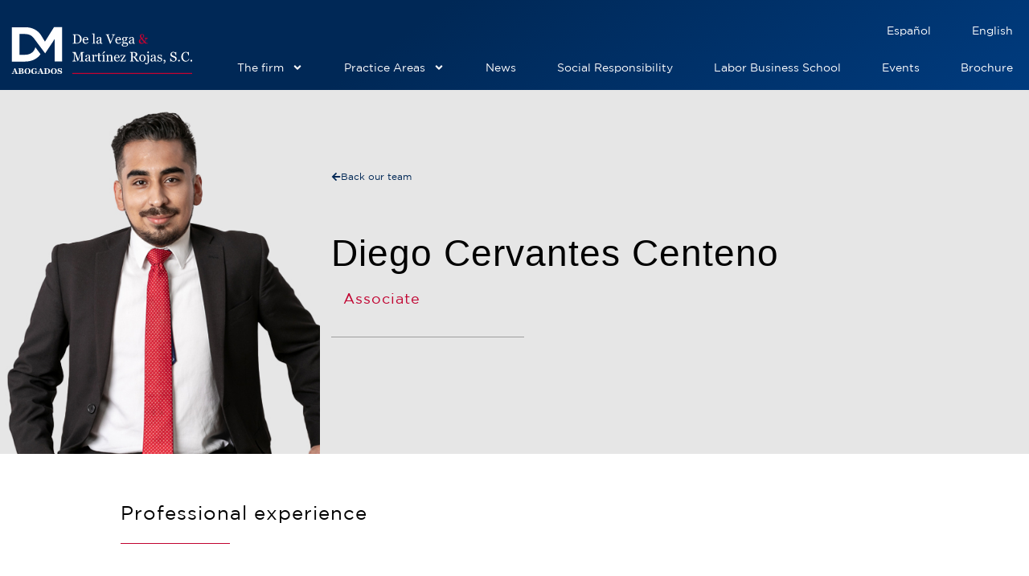

--- FILE ---
content_type: text/css
request_url: https://dlvmr.com.mx/wp-content/uploads/elementor/css/post-6.css?ver=1768269214
body_size: 26
content:
.elementor-kit-6{--e-global-color-primary:#002856;--e-global-color-secondary:#3B3B3B;--e-global-color-text:#000000;--e-global-color-accent:#C10230;--e-global-color-1a0dbab:#D8DEE6;--e-global-color-d05da97:#F5F5F5;--e-global-typography-primary-font-family:"Gotham";--e-global-typography-primary-font-weight:400;--e-global-typography-secondary-font-family:"Gotham";--e-global-typography-secondary-font-weight:600;--e-global-typography-text-font-family:"Gotham";--e-global-typography-text-font-weight:400;--e-global-typography-accent-font-family:"Gotham";--e-global-typography-accent-font-weight:600;font-family:"Gotham", Sans-serif;}.elementor-kit-6 e-page-transition{background-color:#FFBC7D;}.elementor-kit-6 a{color:var( --e-global-color-primary );font-family:"Gotham", Sans-serif;font-weight:600;}.elementor-kit-6 h1{font-family:"Georgia", Sans-serif;font-size:42px;font-weight:500;}.elementor-kit-6 h2{font-family:"Georgia", Sans-serif;text-transform:none;}.elementor-section.elementor-section-boxed > .elementor-container{max-width:1140px;}.e-con{--container-max-width:1140px;}.elementor-widget:not(:last-child){--kit-widget-spacing:20px;}.elementor-element{--widgets-spacing:20px 20px;--widgets-spacing-row:20px;--widgets-spacing-column:20px;}{}h1.entry-title{display:var(--page-title-display);}@media(max-width:1024px){.elementor-section.elementor-section-boxed > .elementor-container{max-width:1024px;}.e-con{--container-max-width:1024px;}}@media(max-width:767px){.elementor-section.elementor-section-boxed > .elementor-container{max-width:767px;}.e-con{--container-max-width:767px;}}/* Start Custom Fonts CSS */@font-face {
	font-family: 'Gotham';
	font-style: normal;
	font-weight: normal;
	font-display: auto;
	src: url('https://dlvmr.com.mx/wp-content/uploads/2023/06/GothamBook.ttf') format('truetype');
}
@font-face {
	font-family: 'Gotham';
	font-style: normal;
	font-weight: 300;
	font-display: auto;
	src: url('https://dlvmr.com.mx/wp-content/uploads/2023/06/GothamLight.ttf') format('truetype');
}
@font-face {
	font-family: 'Gotham';
	font-style: normal;
	font-weight: 600;
	font-display: auto;
	src: url('https://dlvmr.com.mx/wp-content/uploads/2023/06/GothamMedium.ttf') format('truetype');
}
@font-face {
	font-family: 'Gotham';
	font-style: normal;
	font-weight: bold;
	font-display: auto;
	src: url('https://dlvmr.com.mx/wp-content/uploads/2023/06/GothamBold.ttf') format('truetype');
}
/* End Custom Fonts CSS */

--- FILE ---
content_type: text/css
request_url: https://dlvmr.com.mx/wp-content/uploads/elementor/css/post-4388.css?ver=1768280522
body_size: 1205
content:
.elementor-4388 .elementor-element.elementor-element-2b20a16:not(.elementor-motion-effects-element-type-background), .elementor-4388 .elementor-element.elementor-element-2b20a16 > .elementor-motion-effects-container > .elementor-motion-effects-layer{background-color:#E6E6E6;}.elementor-4388 .elementor-element.elementor-element-2b20a16 > .elementor-container{max-width:1280px;}.elementor-4388 .elementor-element.elementor-element-2b20a16{transition:background 0.3s, border 0.3s, border-radius 0.3s, box-shadow 0.3s;}.elementor-4388 .elementor-element.elementor-element-2b20a16 > .elementor-background-overlay{transition:background 0.3s, border-radius 0.3s, opacity 0.3s;}.elementor-bc-flex-widget .elementor-4388 .elementor-element.elementor-element-a0c9027.elementor-column .elementor-widget-wrap{align-items:flex-end;}.elementor-4388 .elementor-element.elementor-element-a0c9027.elementor-column.elementor-element[data-element_type="column"] > .elementor-widget-wrap.elementor-element-populated{align-content:flex-end;align-items:flex-end;}.elementor-4388 .elementor-element.elementor-element-a0c9027 > .elementor-element-populated{padding:0px 0px 0px 0px;}.elementor-widget-image .widget-image-caption{color:var( --e-global-color-text );font-family:var( --e-global-typography-text-font-family ), Sans-serif;font-weight:var( --e-global-typography-text-font-weight );}.elementor-bc-flex-widget .elementor-4388 .elementor-element.elementor-element-8141da5.elementor-column .elementor-widget-wrap{align-items:center;}.elementor-4388 .elementor-element.elementor-element-8141da5.elementor-column.elementor-element[data-element_type="column"] > .elementor-widget-wrap.elementor-element-populated{align-content:center;align-items:center;}.elementor-4388 .elementor-element.elementor-element-8141da5 > .elementor-element-populated{padding:2em 1em 3em 1em;}.elementor-bc-flex-widget .elementor-4388 .elementor-element.elementor-element-a143ced.elementor-column .elementor-widget-wrap{align-items:flex-end;}.elementor-4388 .elementor-element.elementor-element-a143ced.elementor-column.elementor-element[data-element_type="column"] > .elementor-widget-wrap.elementor-element-populated{align-content:flex-end;align-items:flex-end;}.elementor-4388 .elementor-element.elementor-element-a143ced > .elementor-element-populated{padding:0px 0px 15px 0px;}.elementor-widget-button .elementor-button{background-color:var( --e-global-color-accent );font-family:var( --e-global-typography-accent-font-family ), Sans-serif;font-weight:var( --e-global-typography-accent-font-weight );}.elementor-4388 .elementor-element.elementor-element-3a4e60e .elementor-button{background-color:#C1023000;font-family:"Gotham", Sans-serif;font-size:12px;font-weight:500;line-height:23px;fill:var( --e-global-color-primary );color:var( --e-global-color-primary );padding:0px 0px 0px 0px;}.elementor-4388 .elementor-element.elementor-element-3a4e60e{padding:0px 0px 34px 0px;}.elementor-4388 .elementor-element.elementor-element-3a4e60e .elementor-button-content-wrapper{flex-direction:row;}.elementor-4388 .elementor-element.elementor-element-3a4e60e .elementor-button .elementor-button-content-wrapper{gap:9px;}.elementor-widget-heading .elementor-heading-title{font-family:var( --e-global-typography-primary-font-family ), Sans-serif;font-weight:var( --e-global-typography-primary-font-weight );color:var( --e-global-color-primary );}.elementor-4388 .elementor-element.elementor-element-1e941b9 .elementor-heading-title{font-family:"Georgia", Sans-serif;font-size:46px;font-weight:400;line-height:55px;color:var( --e-global-color-text );}.elementor-4388 .elementor-element.elementor-element-5657614{padding:0px 15px 0px 15px;text-align:start;}.elementor-4388 .elementor-element.elementor-element-5657614 .elementor-heading-title{font-family:"Gotham", Sans-serif;font-size:18px;font-weight:500;line-height:26px;color:var( --e-global-color-accent );}.elementor-widget-divider{--divider-color:var( --e-global-color-secondary );}.elementor-widget-divider .elementor-divider__text{color:var( --e-global-color-secondary );font-family:var( --e-global-typography-secondary-font-family ), Sans-serif;font-weight:var( --e-global-typography-secondary-font-weight );}.elementor-widget-divider.elementor-view-stacked .elementor-icon{background-color:var( --e-global-color-secondary );}.elementor-widget-divider.elementor-view-framed .elementor-icon, .elementor-widget-divider.elementor-view-default .elementor-icon{color:var( --e-global-color-secondary );border-color:var( --e-global-color-secondary );}.elementor-widget-divider.elementor-view-framed .elementor-icon, .elementor-widget-divider.elementor-view-default .elementor-icon svg{fill:var( --e-global-color-secondary );}.elementor-4388 .elementor-element.elementor-element-427e40c{--divider-border-style:solid;--divider-color:#9E9E9E;--divider-border-width:1px;}.elementor-4388 .elementor-element.elementor-element-427e40c .elementor-divider-separator{width:240px;}.elementor-4388 .elementor-element.elementor-element-427e40c .elementor-divider{padding-block-start:15px;padding-block-end:15px;}.elementor-widget-icon.elementor-view-stacked .elementor-icon{background-color:var( --e-global-color-primary );}.elementor-widget-icon.elementor-view-framed .elementor-icon, .elementor-widget-icon.elementor-view-default .elementor-icon{color:var( --e-global-color-primary );border-color:var( --e-global-color-primary );}.elementor-widget-icon.elementor-view-framed .elementor-icon, .elementor-widget-icon.elementor-view-default .elementor-icon svg{fill:var( --e-global-color-primary );}.elementor-4388 .elementor-element.elementor-element-60898d2{width:auto;max-width:auto;background-color:var( --e-global-color-primary );padding:9px 11px 0px 11px;border-radius:25px 25px 25px 25px;}.elementor-4388 .elementor-element.elementor-element-60898d2:hover{background-color:var( --e-global-color-accent );}.elementor-4388 .elementor-element.elementor-element-60898d2 .elementor-icon-wrapper{text-align:center;}.elementor-4388 .elementor-element.elementor-element-60898d2.elementor-view-stacked .elementor-icon{background-color:#DFDFDF;}.elementor-4388 .elementor-element.elementor-element-60898d2.elementor-view-framed .elementor-icon, .elementor-4388 .elementor-element.elementor-element-60898d2.elementor-view-default .elementor-icon{color:#DFDFDF;border-color:#DFDFDF;}.elementor-4388 .elementor-element.elementor-element-60898d2.elementor-view-framed .elementor-icon, .elementor-4388 .elementor-element.elementor-element-60898d2.elementor-view-default .elementor-icon svg{fill:#DFDFDF;}.elementor-4388 .elementor-element.elementor-element-60898d2 .elementor-icon{font-size:16px;}.elementor-4388 .elementor-element.elementor-element-60898d2 .elementor-icon svg{height:16px;}.elementor-4388 .elementor-element.elementor-element-7400dd8{width:auto;max-width:auto;background-color:var( --e-global-color-primary );padding:9px 11px 0px 11px;border-radius:25px 25px 25px 25px;}.elementor-4388 .elementor-element.elementor-element-7400dd8:hover{background-color:var( --e-global-color-accent );}.elementor-4388 .elementor-element.elementor-element-7400dd8 .elementor-icon-wrapper{text-align:center;}.elementor-4388 .elementor-element.elementor-element-7400dd8.elementor-view-stacked .elementor-icon{background-color:#DFDFDF;}.elementor-4388 .elementor-element.elementor-element-7400dd8.elementor-view-framed .elementor-icon, .elementor-4388 .elementor-element.elementor-element-7400dd8.elementor-view-default .elementor-icon{color:#DFDFDF;border-color:#DFDFDF;}.elementor-4388 .elementor-element.elementor-element-7400dd8.elementor-view-framed .elementor-icon, .elementor-4388 .elementor-element.elementor-element-7400dd8.elementor-view-default .elementor-icon svg{fill:#DFDFDF;}.elementor-4388 .elementor-element.elementor-element-7400dd8 .elementor-icon{font-size:16px;}.elementor-4388 .elementor-element.elementor-element-7400dd8 .elementor-icon svg{height:16px;}.elementor-4388 .elementor-element.elementor-element-3804270{width:auto;max-width:auto;background-color:var( --e-global-color-primary );padding:9px 11px 0px 11px;border-radius:25px 25px 25px 25px;}.elementor-4388 .elementor-element.elementor-element-3804270:hover{background-color:var( --e-global-color-accent );}.elementor-4388 .elementor-element.elementor-element-3804270 .elementor-icon-wrapper{text-align:center;}.elementor-4388 .elementor-element.elementor-element-3804270.elementor-view-stacked .elementor-icon{background-color:#DFDFDF;}.elementor-4388 .elementor-element.elementor-element-3804270.elementor-view-framed .elementor-icon, .elementor-4388 .elementor-element.elementor-element-3804270.elementor-view-default .elementor-icon{color:#DFDFDF;border-color:#DFDFDF;}.elementor-4388 .elementor-element.elementor-element-3804270.elementor-view-framed .elementor-icon, .elementor-4388 .elementor-element.elementor-element-3804270.elementor-view-default .elementor-icon svg{fill:#DFDFDF;}.elementor-4388 .elementor-element.elementor-element-3804270 .elementor-icon{font-size:16px;}.elementor-4388 .elementor-element.elementor-element-3804270 .elementor-icon svg{height:16px;}.elementor-4388 .elementor-element.elementor-element-c0ecea3:not(.elementor-motion-effects-element-type-background), .elementor-4388 .elementor-element.elementor-element-c0ecea3 > .elementor-motion-effects-container > .elementor-motion-effects-layer{background-color:#FFFFFF;}.elementor-4388 .elementor-element.elementor-element-c0ecea3 > .elementor-container{max-width:1400px;}.elementor-4388 .elementor-element.elementor-element-c0ecea3{border-style:solid;border-width:0px 0px 1px 0px;border-color:var( --e-global-color-primary );transition:background 0.3s, border 0.3s, border-radius 0.3s, box-shadow 0.3s;padding:0em 0em 0em 0em;z-index:999;}.elementor-4388 .elementor-element.elementor-element-c0ecea3 > .elementor-background-overlay{transition:background 0.3s, border-radius 0.3s, opacity 0.3s;}.elementor-4388 .elementor-element.elementor-element-b385772 > .elementor-widget-wrap > .elementor-widget:not(.elementor-widget__width-auto):not(.elementor-widget__width-initial):not(:last-child):not(.elementor-absolute){--kit-widget-spacing:10px;}.elementor-4388 .elementor-element.elementor-element-b385772 > .elementor-element-populated{padding:60px 120px 35px 150px;}.elementor-4388 .elementor-element.elementor-element-33091ee .elementor-heading-title{font-family:"Gotham", Sans-serif;font-size:24px;font-weight:400;color:var( --e-global-color-text );}.elementor-4388 .elementor-element.elementor-element-8c54ad2{--divider-border-style:solid;--divider-color:var( --e-global-color-accent );--divider-border-width:1px;}.elementor-4388 .elementor-element.elementor-element-8c54ad2 .elementor-divider-separator{width:136px;}.elementor-4388 .elementor-element.elementor-element-8c54ad2 .elementor-divider{padding-block-start:15px;padding-block-end:15px;}.elementor-widget-text-editor{font-family:var( --e-global-typography-text-font-family ), Sans-serif;font-weight:var( --e-global-typography-text-font-weight );color:var( --e-global-color-text );}.elementor-widget-text-editor.elementor-drop-cap-view-stacked .elementor-drop-cap{background-color:var( --e-global-color-primary );}.elementor-widget-text-editor.elementor-drop-cap-view-framed .elementor-drop-cap, .elementor-widget-text-editor.elementor-drop-cap-view-default .elementor-drop-cap{color:var( --e-global-color-primary );border-color:var( --e-global-color-primary );}.elementor-4388 .elementor-element.elementor-element-f5b8e0a{text-align:justify;font-family:"Gotham", Sans-serif;font-weight:400;}.elementor-4388 .elementor-element.elementor-element-5b31977{padding:3em 0em 3em 0em;}.elementor-4388 .elementor-element.elementor-element-e25ee36 > .elementor-widget-wrap > .elementor-widget:not(.elementor-widget__width-auto):not(.elementor-widget__width-initial):not(:last-child):not(.elementor-absolute){--kit-widget-spacing:10px;}.elementor-4388 .elementor-element.elementor-element-e25ee36 > .elementor-element-populated{padding:1em 2em 0em 9em;}.elementor-4388 .elementor-element.elementor-element-a33a805 .elementor-heading-title{font-family:"Gotham", Sans-serif;font-size:24px;font-weight:400;color:var( --e-global-color-text );}.elementor-4388 .elementor-element.elementor-element-2858b8f{--divider-border-style:solid;--divider-color:var( --e-global-color-accent );--divider-border-width:1px;}.elementor-4388 .elementor-element.elementor-element-2858b8f .elementor-divider-separator{width:127px;}.elementor-4388 .elementor-element.elementor-element-2858b8f .elementor-divider{padding-block-start:15px;padding-block-end:15px;}.elementor-4388 .elementor-element.elementor-element-18ab3bf{text-align:justify;}.elementor-4388 .elementor-element.elementor-element-5cd0883 > .elementor-widget-wrap > .elementor-widget:not(.elementor-widget__width-auto):not(.elementor-widget__width-initial):not(:last-child):not(.elementor-absolute){--kit-widget-spacing:10px;}.elementor-4388 .elementor-element.elementor-element-5cd0883 > .elementor-element-populated{padding:1em 7em 0em 3em;}.elementor-4388 .elementor-element.elementor-element-ac63672 .elementor-heading-title{font-family:"Gotham", Sans-serif;font-size:24px;font-weight:400;color:var( --e-global-color-text );}.elementor-4388 .elementor-element.elementor-element-b5857cd{--divider-border-style:solid;--divider-color:var( --e-global-color-accent );--divider-border-width:1px;}.elementor-4388 .elementor-element.elementor-element-b5857cd .elementor-divider-separator{width:110px;}.elementor-4388 .elementor-element.elementor-element-b5857cd .elementor-divider{padding-block-start:15px;padding-block-end:15px;}.elementor-4388 .elementor-element.elementor-element-eabe009{text-align:justify;}@media(max-width:767px){.elementor-4388 .elementor-element.elementor-element-a49d3ca{width:33%;}.elementor-4388 .elementor-element.elementor-element-c91cc8b{width:33%;}.elementor-4388 .elementor-element.elementor-element-8efb368{width:33%;}.elementor-4388 .elementor-element.elementor-element-b385772 > .elementor-element-populated{padding:3em 1em 1em 1em;}.elementor-4388 .elementor-element.elementor-element-33091ee .elementor-heading-title{line-height:1.7em;}.elementor-4388 .elementor-element.elementor-element-f5b8e0a{text-align:justify;line-height:1.7em;}}@media(min-width:768px){.elementor-4388 .elementor-element.elementor-element-a0c9027{width:31.067%;}.elementor-4388 .elementor-element.elementor-element-8141da5{width:68.598%;}.elementor-4388 .elementor-element.elementor-element-a143ced{width:76.239%;}.elementor-4388 .elementor-element.elementor-element-c0c59f2{width:23.703%;}.elementor-4388 .elementor-element.elementor-element-a49d3ca{width:8%;}.elementor-4388 .elementor-element.elementor-element-c91cc8b{width:8%;}.elementor-4388 .elementor-element.elementor-element-8efb368{width:83.662%;}.elementor-4388 .elementor-element.elementor-element-e25ee36{width:50%;}.elementor-4388 .elementor-element.elementor-element-5cd0883{width:50%;}}/* Start Custom Fonts CSS */@font-face {
	font-family: 'Gotham';
	font-style: normal;
	font-weight: normal;
	font-display: auto;
	src: url('https://dlvmr.com.mx/wp-content/uploads/2023/06/GothamBook.ttf') format('truetype');
}
@font-face {
	font-family: 'Gotham';
	font-style: normal;
	font-weight: 300;
	font-display: auto;
	src: url('https://dlvmr.com.mx/wp-content/uploads/2023/06/GothamLight.ttf') format('truetype');
}
@font-face {
	font-family: 'Gotham';
	font-style: normal;
	font-weight: 600;
	font-display: auto;
	src: url('https://dlvmr.com.mx/wp-content/uploads/2023/06/GothamMedium.ttf') format('truetype');
}
@font-face {
	font-family: 'Gotham';
	font-style: normal;
	font-weight: bold;
	font-display: auto;
	src: url('https://dlvmr.com.mx/wp-content/uploads/2023/06/GothamBold.ttf') format('truetype');
}
/* End Custom Fonts CSS */

--- FILE ---
content_type: text/css
request_url: https://dlvmr.com.mx/wp-content/uploads/elementor/css/post-4610.css?ver=1768269312
body_size: 1238
content:
.elementor-4610 .elementor-element.elementor-element-4a8aa6d:not(.elementor-motion-effects-element-type-background), .elementor-4610 .elementor-element.elementor-element-4a8aa6d > .elementor-motion-effects-container > .elementor-motion-effects-layer{background-color:transparent;background-image:linear-gradient(145deg, var( --e-global-color-primary ) 39%, #003B7E 100%);}.elementor-4610 .elementor-element.elementor-element-4a8aa6d > .elementor-container{max-width:1400px;}.elementor-4610 .elementor-element.elementor-element-4a8aa6d{transition:background 0.3s, border 0.3s, border-radius 0.3s, box-shadow 0.3s;margin-top:0px;margin-bottom:0px;padding:1em 0em 0em 0em;z-index:999;}.elementor-4610 .elementor-element.elementor-element-4a8aa6d > .elementor-background-overlay{transition:background 0.3s, border-radius 0.3s, opacity 0.3s;}.elementor-bc-flex-widget .elementor-4610 .elementor-element.elementor-element-f2207ac.elementor-column .elementor-widget-wrap{align-items:center;}.elementor-4610 .elementor-element.elementor-element-f2207ac.elementor-column.elementor-element[data-element_type="column"] > .elementor-widget-wrap.elementor-element-populated{align-content:center;align-items:center;}.elementor-4610 .elementor-element.elementor-element-f2207ac > .elementor-element-populated{padding:0px 0px 0px 0px;}.elementor-widget-image .widget-image-caption{color:var( --e-global-color-text );font-family:var( --e-global-typography-text-font-family ), Sans-serif;font-weight:var( --e-global-typography-text-font-weight );}.elementor-4610 .elementor-element.elementor-element-1dfd234 img{width:100%;}.elementor-bc-flex-widget .elementor-4610 .elementor-element.elementor-element-9387fef.elementor-column .elementor-widget-wrap{align-items:center;}.elementor-4610 .elementor-element.elementor-element-9387fef.elementor-column.elementor-element[data-element_type="column"] > .elementor-widget-wrap.elementor-element-populated{align-content:center;align-items:center;}.elementor-4610 .elementor-element.elementor-element-9387fef > .elementor-element-populated{padding:15px 0px 12px 0px;}.elementor-widget-nav-menu .elementor-nav-menu .elementor-item{font-family:var( --e-global-typography-primary-font-family ), Sans-serif;font-weight:var( --e-global-typography-primary-font-weight );}.elementor-widget-nav-menu .elementor-nav-menu--main .elementor-item{color:var( --e-global-color-text );fill:var( --e-global-color-text );}.elementor-widget-nav-menu .elementor-nav-menu--main .elementor-item:hover,
					.elementor-widget-nav-menu .elementor-nav-menu--main .elementor-item.elementor-item-active,
					.elementor-widget-nav-menu .elementor-nav-menu--main .elementor-item.highlighted,
					.elementor-widget-nav-menu .elementor-nav-menu--main .elementor-item:focus{color:var( --e-global-color-accent );fill:var( --e-global-color-accent );}.elementor-widget-nav-menu .elementor-nav-menu--main:not(.e--pointer-framed) .elementor-item:before,
					.elementor-widget-nav-menu .elementor-nav-menu--main:not(.e--pointer-framed) .elementor-item:after{background-color:var( --e-global-color-accent );}.elementor-widget-nav-menu .e--pointer-framed .elementor-item:before,
					.elementor-widget-nav-menu .e--pointer-framed .elementor-item:after{border-color:var( --e-global-color-accent );}.elementor-widget-nav-menu{--e-nav-menu-divider-color:var( --e-global-color-text );}.elementor-widget-nav-menu .elementor-nav-menu--dropdown .elementor-item, .elementor-widget-nav-menu .elementor-nav-menu--dropdown  .elementor-sub-item{font-family:var( --e-global-typography-accent-font-family ), Sans-serif;font-weight:var( --e-global-typography-accent-font-weight );}.elementor-4610 .elementor-element.elementor-element-4af680b{margin:0px -20px calc(var(--kit-widget-spacing, 0px) + 0px) 0px;--e-nav-menu-horizontal-menu-item-margin:calc( 11px / 2 );}.elementor-4610 .elementor-element.elementor-element-4af680b .elementor-menu-toggle{margin-left:auto;}.elementor-4610 .elementor-element.elementor-element-4af680b .elementor-nav-menu .elementor-item{font-family:"Gotham", Sans-serif;font-size:14px;font-weight:400;line-height:1px;}.elementor-4610 .elementor-element.elementor-element-4af680b .elementor-nav-menu--main .elementor-item{color:#FFFFFF;fill:#FFFFFF;padding-top:9px;padding-bottom:9px;}.elementor-4610 .elementor-element.elementor-element-4af680b .elementor-nav-menu--main .elementor-item:hover,
					.elementor-4610 .elementor-element.elementor-element-4af680b .elementor-nav-menu--main .elementor-item.elementor-item-active,
					.elementor-4610 .elementor-element.elementor-element-4af680b .elementor-nav-menu--main .elementor-item.highlighted,
					.elementor-4610 .elementor-element.elementor-element-4af680b .elementor-nav-menu--main .elementor-item:focus{color:#FFFFFF;fill:#FFFFFF;}.elementor-4610 .elementor-element.elementor-element-4af680b .elementor-nav-menu--main:not(.e--pointer-framed) .elementor-item.elementor-item-active:before,
					.elementor-4610 .elementor-element.elementor-element-4af680b .elementor-nav-menu--main:not(.e--pointer-framed) .elementor-item.elementor-item-active:after{background-color:var( --e-global-color-accent );}.elementor-4610 .elementor-element.elementor-element-4af680b .e--pointer-framed .elementor-item.elementor-item-active:before,
					.elementor-4610 .elementor-element.elementor-element-4af680b .e--pointer-framed .elementor-item.elementor-item-active:after{border-color:var( --e-global-color-accent );}.elementor-4610 .elementor-element.elementor-element-4af680b .e--pointer-framed .elementor-item:before{border-width:2px;}.elementor-4610 .elementor-element.elementor-element-4af680b .e--pointer-framed.e--animation-draw .elementor-item:before{border-width:0 0 2px 2px;}.elementor-4610 .elementor-element.elementor-element-4af680b .e--pointer-framed.e--animation-draw .elementor-item:after{border-width:2px 2px 0 0;}.elementor-4610 .elementor-element.elementor-element-4af680b .e--pointer-framed.e--animation-corners .elementor-item:before{border-width:2px 0 0 2px;}.elementor-4610 .elementor-element.elementor-element-4af680b .e--pointer-framed.e--animation-corners .elementor-item:after{border-width:0 2px 2px 0;}.elementor-4610 .elementor-element.elementor-element-4af680b .e--pointer-underline .elementor-item:after,
					 .elementor-4610 .elementor-element.elementor-element-4af680b .e--pointer-overline .elementor-item:before,
					 .elementor-4610 .elementor-element.elementor-element-4af680b .e--pointer-double-line .elementor-item:before,
					 .elementor-4610 .elementor-element.elementor-element-4af680b .e--pointer-double-line .elementor-item:after{height:2px;}.elementor-4610 .elementor-element.elementor-element-4af680b .elementor-nav-menu--main:not(.elementor-nav-menu--layout-horizontal) .elementor-nav-menu > li:not(:last-child){margin-bottom:11px;}.elementor-4610 .elementor-element.elementor-element-4af680b div.elementor-menu-toggle{color:#FFFFFF;}.elementor-4610 .elementor-element.elementor-element-4af680b div.elementor-menu-toggle svg{fill:#FFFFFF;}.elementor-4610 .elementor-element.elementor-element-918bbc3{margin:0px -20px calc(var(--kit-widget-spacing, 0px) + 0px) 0px;--e-nav-menu-horizontal-menu-item-margin:calc( 11px / 2 );}.elementor-4610 .elementor-element.elementor-element-918bbc3 .elementor-menu-toggle{margin-left:auto;}.elementor-4610 .elementor-element.elementor-element-918bbc3 .elementor-nav-menu .elementor-item{font-family:"Gotham", Sans-serif;font-size:14px;font-weight:400;line-height:1px;}.elementor-4610 .elementor-element.elementor-element-918bbc3 .elementor-nav-menu--main .elementor-item{color:#FFFFFF;fill:#FFFFFF;padding-top:9px;padding-bottom:9px;}.elementor-4610 .elementor-element.elementor-element-918bbc3 .elementor-nav-menu--main .elementor-item:hover,
					.elementor-4610 .elementor-element.elementor-element-918bbc3 .elementor-nav-menu--main .elementor-item.elementor-item-active,
					.elementor-4610 .elementor-element.elementor-element-918bbc3 .elementor-nav-menu--main .elementor-item.highlighted,
					.elementor-4610 .elementor-element.elementor-element-918bbc3 .elementor-nav-menu--main .elementor-item:focus{color:#FFFFFF;fill:#FFFFFF;}.elementor-4610 .elementor-element.elementor-element-918bbc3 .elementor-nav-menu--main:not(.e--pointer-framed) .elementor-item.elementor-item-active:before,
					.elementor-4610 .elementor-element.elementor-element-918bbc3 .elementor-nav-menu--main:not(.e--pointer-framed) .elementor-item.elementor-item-active:after{background-color:var( --e-global-color-accent );}.elementor-4610 .elementor-element.elementor-element-918bbc3 .e--pointer-framed .elementor-item.elementor-item-active:before,
					.elementor-4610 .elementor-element.elementor-element-918bbc3 .e--pointer-framed .elementor-item.elementor-item-active:after{border-color:var( --e-global-color-accent );}.elementor-4610 .elementor-element.elementor-element-918bbc3 .e--pointer-framed .elementor-item:before{border-width:2px;}.elementor-4610 .elementor-element.elementor-element-918bbc3 .e--pointer-framed.e--animation-draw .elementor-item:before{border-width:0 0 2px 2px;}.elementor-4610 .elementor-element.elementor-element-918bbc3 .e--pointer-framed.e--animation-draw .elementor-item:after{border-width:2px 2px 0 0;}.elementor-4610 .elementor-element.elementor-element-918bbc3 .e--pointer-framed.e--animation-corners .elementor-item:before{border-width:2px 0 0 2px;}.elementor-4610 .elementor-element.elementor-element-918bbc3 .e--pointer-framed.e--animation-corners .elementor-item:after{border-width:0 2px 2px 0;}.elementor-4610 .elementor-element.elementor-element-918bbc3 .e--pointer-underline .elementor-item:after,
					 .elementor-4610 .elementor-element.elementor-element-918bbc3 .e--pointer-overline .elementor-item:before,
					 .elementor-4610 .elementor-element.elementor-element-918bbc3 .e--pointer-double-line .elementor-item:before,
					 .elementor-4610 .elementor-element.elementor-element-918bbc3 .e--pointer-double-line .elementor-item:after{height:2px;}.elementor-4610 .elementor-element.elementor-element-918bbc3 .elementor-nav-menu--main:not(.elementor-nav-menu--layout-horizontal) .elementor-nav-menu > li:not(:last-child){margin-bottom:11px;}.elementor-4610 .elementor-element.elementor-element-3652220:not(.elementor-motion-effects-element-type-background), .elementor-4610 .elementor-element.elementor-element-3652220 > .elementor-motion-effects-container > .elementor-motion-effects-layer{background-color:transparent;background-image:linear-gradient(145deg, var( --e-global-color-primary ) 39%, #003B7E 100%);}.elementor-4610 .elementor-element.elementor-element-3652220 > .elementor-container{max-width:1280px;}.elementor-4610 .elementor-element.elementor-element-3652220{transition:background 0.3s, border 0.3s, border-radius 0.3s, box-shadow 0.3s;margin-top:0px;margin-bottom:0px;z-index:999;}.elementor-4610 .elementor-element.elementor-element-3652220 > .elementor-background-overlay{transition:background 0.3s, border-radius 0.3s, opacity 0.3s;}.elementor-bc-flex-widget .elementor-4610 .elementor-element.elementor-element-72fc5d7.elementor-column .elementor-widget-wrap{align-items:center;}.elementor-4610 .elementor-element.elementor-element-72fc5d7.elementor-column.elementor-element[data-element_type="column"] > .elementor-widget-wrap.elementor-element-populated{align-content:center;align-items:center;}.elementor-4610 .elementor-element.elementor-element-72fc5d7 > .elementor-element-populated{padding:0px 0px 0px 0px;}.elementor-4610 .elementor-element.elementor-element-d260a92 img{width:100%;}.elementor-bc-flex-widget .elementor-4610 .elementor-element.elementor-element-58692ac.elementor-column .elementor-widget-wrap{align-items:center;}.elementor-4610 .elementor-element.elementor-element-58692ac.elementor-column.elementor-element[data-element_type="column"] > .elementor-widget-wrap.elementor-element-populated{align-content:center;align-items:center;}.elementor-4610 .elementor-element.elementor-element-58692ac > .elementor-element-populated{padding:15px 0px 12px 0px;}.elementor-4610 .elementor-element.elementor-element-e14c9d4{margin:0px -20px calc(var(--kit-widget-spacing, 0px) + 0px) 0px;--e-nav-menu-horizontal-menu-item-margin:calc( 11px / 2 );}.elementor-4610 .elementor-element.elementor-element-e14c9d4 .elementor-menu-toggle{margin:0 auto;}.elementor-4610 .elementor-element.elementor-element-e14c9d4 .elementor-nav-menu .elementor-item{font-family:"Gotham", Sans-serif;font-size:14px;font-weight:400;line-height:1px;}.elementor-4610 .elementor-element.elementor-element-e14c9d4 .elementor-nav-menu--main .elementor-item{color:#FFFFFF;fill:#FFFFFF;padding-top:9px;padding-bottom:9px;}.elementor-4610 .elementor-element.elementor-element-e14c9d4 .elementor-nav-menu--main .elementor-item:hover,
					.elementor-4610 .elementor-element.elementor-element-e14c9d4 .elementor-nav-menu--main .elementor-item.elementor-item-active,
					.elementor-4610 .elementor-element.elementor-element-e14c9d4 .elementor-nav-menu--main .elementor-item.highlighted,
					.elementor-4610 .elementor-element.elementor-element-e14c9d4 .elementor-nav-menu--main .elementor-item:focus{color:#FFFFFF;fill:#FFFFFF;}.elementor-4610 .elementor-element.elementor-element-e14c9d4 .elementor-nav-menu--main:not(.e--pointer-framed) .elementor-item.elementor-item-active:before,
					.elementor-4610 .elementor-element.elementor-element-e14c9d4 .elementor-nav-menu--main:not(.e--pointer-framed) .elementor-item.elementor-item-active:after{background-color:var( --e-global-color-accent );}.elementor-4610 .elementor-element.elementor-element-e14c9d4 .e--pointer-framed .elementor-item.elementor-item-active:before,
					.elementor-4610 .elementor-element.elementor-element-e14c9d4 .e--pointer-framed .elementor-item.elementor-item-active:after{border-color:var( --e-global-color-accent );}.elementor-4610 .elementor-element.elementor-element-e14c9d4 .e--pointer-framed .elementor-item:before{border-width:2px;}.elementor-4610 .elementor-element.elementor-element-e14c9d4 .e--pointer-framed.e--animation-draw .elementor-item:before{border-width:0 0 2px 2px;}.elementor-4610 .elementor-element.elementor-element-e14c9d4 .e--pointer-framed.e--animation-draw .elementor-item:after{border-width:2px 2px 0 0;}.elementor-4610 .elementor-element.elementor-element-e14c9d4 .e--pointer-framed.e--animation-corners .elementor-item:before{border-width:2px 0 0 2px;}.elementor-4610 .elementor-element.elementor-element-e14c9d4 .e--pointer-framed.e--animation-corners .elementor-item:after{border-width:0 2px 2px 0;}.elementor-4610 .elementor-element.elementor-element-e14c9d4 .e--pointer-underline .elementor-item:after,
					 .elementor-4610 .elementor-element.elementor-element-e14c9d4 .e--pointer-overline .elementor-item:before,
					 .elementor-4610 .elementor-element.elementor-element-e14c9d4 .e--pointer-double-line .elementor-item:before,
					 .elementor-4610 .elementor-element.elementor-element-e14c9d4 .e--pointer-double-line .elementor-item:after{height:2px;}.elementor-4610 .elementor-element.elementor-element-e14c9d4 .elementor-nav-menu--main:not(.elementor-nav-menu--layout-horizontal) .elementor-nav-menu > li:not(:last-child){margin-bottom:11px;}.elementor-4610 .elementor-element.elementor-element-e14c9d4 .elementor-nav-menu--dropdown li:not(:last-child){border-style:solid;border-color:#ECECEC;border-bottom-width:1px;}.elementor-4610 .elementor-element.elementor-element-e14c9d4 div.elementor-menu-toggle{color:#FFFFFF;}.elementor-4610 .elementor-element.elementor-element-e14c9d4 div.elementor-menu-toggle svg{fill:#FFFFFF;}.elementor-bc-flex-widget .elementor-4610 .elementor-element.elementor-element-b5eeb22.elementor-column .elementor-widget-wrap{align-items:center;}.elementor-4610 .elementor-element.elementor-element-b5eeb22.elementor-column.elementor-element[data-element_type="column"] > .elementor-widget-wrap.elementor-element-populated{align-content:center;align-items:center;}.elementor-4610 .elementor-element.elementor-element-b5eeb22 > .elementor-element-populated{padding:15px 0px 12px 0px;}.elementor-4610 .elementor-element.elementor-element-9bffa7f{margin:0px -20px calc(var(--kit-widget-spacing, 0px) + 0px) 0px;--e-nav-menu-horizontal-menu-item-margin:calc( 11px / 2 );}.elementor-4610 .elementor-element.elementor-element-9bffa7f .elementor-nav-menu .elementor-item{font-family:"Gotham", Sans-serif;font-size:14px;font-weight:400;line-height:1px;}.elementor-4610 .elementor-element.elementor-element-9bffa7f .elementor-nav-menu--main .elementor-item{color:#FFFFFF;fill:#FFFFFF;padding-top:9px;padding-bottom:9px;}.elementor-4610 .elementor-element.elementor-element-9bffa7f .elementor-nav-menu--main .elementor-item:hover,
					.elementor-4610 .elementor-element.elementor-element-9bffa7f .elementor-nav-menu--main .elementor-item.elementor-item-active,
					.elementor-4610 .elementor-element.elementor-element-9bffa7f .elementor-nav-menu--main .elementor-item.highlighted,
					.elementor-4610 .elementor-element.elementor-element-9bffa7f .elementor-nav-menu--main .elementor-item:focus{color:#FFFFFF;fill:#FFFFFF;}.elementor-4610 .elementor-element.elementor-element-9bffa7f .elementor-nav-menu--main:not(.e--pointer-framed) .elementor-item.elementor-item-active:before,
					.elementor-4610 .elementor-element.elementor-element-9bffa7f .elementor-nav-menu--main:not(.e--pointer-framed) .elementor-item.elementor-item-active:after{background-color:var( --e-global-color-accent );}.elementor-4610 .elementor-element.elementor-element-9bffa7f .e--pointer-framed .elementor-item.elementor-item-active:before,
					.elementor-4610 .elementor-element.elementor-element-9bffa7f .e--pointer-framed .elementor-item.elementor-item-active:after{border-color:var( --e-global-color-accent );}.elementor-4610 .elementor-element.elementor-element-9bffa7f .e--pointer-framed .elementor-item:before{border-width:2px;}.elementor-4610 .elementor-element.elementor-element-9bffa7f .e--pointer-framed.e--animation-draw .elementor-item:before{border-width:0 0 2px 2px;}.elementor-4610 .elementor-element.elementor-element-9bffa7f .e--pointer-framed.e--animation-draw .elementor-item:after{border-width:2px 2px 0 0;}.elementor-4610 .elementor-element.elementor-element-9bffa7f .e--pointer-framed.e--animation-corners .elementor-item:before{border-width:2px 0 0 2px;}.elementor-4610 .elementor-element.elementor-element-9bffa7f .e--pointer-framed.e--animation-corners .elementor-item:after{border-width:0 2px 2px 0;}.elementor-4610 .elementor-element.elementor-element-9bffa7f .e--pointer-underline .elementor-item:after,
					 .elementor-4610 .elementor-element.elementor-element-9bffa7f .e--pointer-overline .elementor-item:before,
					 .elementor-4610 .elementor-element.elementor-element-9bffa7f .e--pointer-double-line .elementor-item:before,
					 .elementor-4610 .elementor-element.elementor-element-9bffa7f .e--pointer-double-line .elementor-item:after{height:2px;}.elementor-4610 .elementor-element.elementor-element-9bffa7f .elementor-nav-menu--main:not(.elementor-nav-menu--layout-horizontal) .elementor-nav-menu > li:not(:last-child){margin-bottom:11px;}.elementor-theme-builder-content-area{height:400px;}.elementor-location-header:before, .elementor-location-footer:before{content:"";display:table;clear:both;}@media(max-width:767px){.elementor-4610 .elementor-element.elementor-element-f2207ac{width:80%;}.elementor-4610 .elementor-element.elementor-element-4af680b{margin:0px 0px calc(var(--kit-widget-spacing, 0px) + 0px) 0px;}.elementor-4610 .elementor-element.elementor-element-918bbc3{margin:0px 0px calc(var(--kit-widget-spacing, 0px) + 0px) 0px;}.elementor-4610 .elementor-element.elementor-element-72fc5d7{width:80%;}.elementor-4610 .elementor-element.elementor-element-58692ac{width:20%;}.elementor-4610 .elementor-element.elementor-element-e14c9d4{margin:0px 0px calc(var(--kit-widget-spacing, 0px) + 0px) 0px;}.elementor-4610 .elementor-element.elementor-element-e14c9d4 .elementor-nav-menu--dropdown a{padding-left:19px;padding-right:19px;padding-top:22px;padding-bottom:22px;}.elementor-4610 .elementor-element.elementor-element-e14c9d4 .elementor-nav-menu--main > .elementor-nav-menu > li > .elementor-nav-menu--dropdown, .elementor-4610 .elementor-element.elementor-element-e14c9d4 .elementor-nav-menu__container.elementor-nav-menu--dropdown{margin-top:60px !important;}.elementor-4610 .elementor-element.elementor-element-9bffa7f{margin:0px 0px calc(var(--kit-widget-spacing, 0px) + 0px) 0px;}}@media(min-width:768px){.elementor-4610 .elementor-element.elementor-element-f2207ac{width:20%;}.elementor-4610 .elementor-element.elementor-element-9387fef{width:80%;}}/* Start Custom Fonts CSS */@font-face {
	font-family: 'Gotham';
	font-style: normal;
	font-weight: normal;
	font-display: auto;
	src: url('https://dlvmr.com.mx/wp-content/uploads/2023/06/GothamBook.ttf') format('truetype');
}
@font-face {
	font-family: 'Gotham';
	font-style: normal;
	font-weight: 300;
	font-display: auto;
	src: url('https://dlvmr.com.mx/wp-content/uploads/2023/06/GothamLight.ttf') format('truetype');
}
@font-face {
	font-family: 'Gotham';
	font-style: normal;
	font-weight: 600;
	font-display: auto;
	src: url('https://dlvmr.com.mx/wp-content/uploads/2023/06/GothamMedium.ttf') format('truetype');
}
@font-face {
	font-family: 'Gotham';
	font-style: normal;
	font-weight: bold;
	font-display: auto;
	src: url('https://dlvmr.com.mx/wp-content/uploads/2023/06/GothamBold.ttf') format('truetype');
}
/* End Custom Fonts CSS */

--- FILE ---
content_type: text/css
request_url: https://dlvmr.com.mx/wp-content/uploads/elementor/css/post-4621.css?ver=1768269312
body_size: 624
content:
.elementor-4621 .elementor-element.elementor-element-026b3fe > .elementor-container{max-width:1280px;}.elementor-4621 .elementor-element.elementor-element-026b3fe{padding:4em 0em 3em 0em;}.elementor-widget-image .widget-image-caption{color:var( --e-global-color-text );font-family:var( --e-global-typography-text-font-family ), Sans-serif;font-weight:var( --e-global-typography-text-font-weight );}.elementor-4621 .elementor-element.elementor-element-7e27390{text-align:start;}.elementor-4621 .elementor-element.elementor-element-7e27390 img{width:22%;}.elementor-widget-text-editor{font-family:var( --e-global-typography-text-font-family ), Sans-serif;font-weight:var( --e-global-typography-text-font-weight );color:var( --e-global-color-text );}.elementor-widget-text-editor.elementor-drop-cap-view-stacked .elementor-drop-cap{background-color:var( --e-global-color-primary );}.elementor-widget-text-editor.elementor-drop-cap-view-framed .elementor-drop-cap, .elementor-widget-text-editor.elementor-drop-cap-view-default .elementor-drop-cap{color:var( --e-global-color-primary );border-color:var( --e-global-color-primary );}.elementor-4621 .elementor-element.elementor-element-d06d3ca{font-family:"Gotham", Sans-serif;font-size:12px;font-weight:400;color:var( --e-global-color-primary );}.elementor-widget-button .elementor-button{background-color:var( --e-global-color-accent );font-family:var( --e-global-typography-accent-font-family ), Sans-serif;font-weight:var( --e-global-typography-accent-font-weight );}.elementor-4621 .elementor-element.elementor-element-3a3ce52 .elementor-button{background-color:#C1023000;font-family:"Gotham", Sans-serif;font-size:12px;font-weight:600;fill:var( --e-global-color-primary );color:var( --e-global-color-primary );padding:0px 0px 0px 0px;}.elementor-4621 .elementor-element.elementor-element-3a3ce52 .elementor-button:hover, .elementor-4621 .elementor-element.elementor-element-3a3ce52 .elementor-button:focus{color:var( --e-global-color-secondary );}.elementor-4621 .elementor-element.elementor-element-3a3ce52 .elementor-button:hover svg, .elementor-4621 .elementor-element.elementor-element-3a3ce52 .elementor-button:focus svg{fill:var( --e-global-color-secondary );}.elementor-4621 .elementor-element.elementor-element-0d40f3c{font-family:"Gotham", Sans-serif;font-size:12px;font-weight:400;}.elementor-4621 .elementor-element.elementor-element-a8242d3 > .elementor-widget-wrap > .elementor-widget:not(.elementor-widget__width-auto):not(.elementor-widget__width-initial):not(:last-child):not(.elementor-absolute){--kit-widget-spacing:0px;}.elementor-widget-heading .elementor-heading-title{font-family:var( --e-global-typography-primary-font-family ), Sans-serif;font-weight:var( --e-global-typography-primary-font-weight );color:var( --e-global-color-primary );}.elementor-4621 .elementor-element.elementor-element-d87aecf .elementor-heading-title{font-family:"Gotham", Sans-serif;font-size:19px;font-weight:400;color:var( --e-global-color-primary );}.elementor-widget-divider{--divider-color:var( --e-global-color-secondary );}.elementor-widget-divider .elementor-divider__text{color:var( --e-global-color-secondary );font-family:var( --e-global-typography-secondary-font-family ), Sans-serif;font-weight:var( --e-global-typography-secondary-font-weight );}.elementor-widget-divider.elementor-view-stacked .elementor-icon{background-color:var( --e-global-color-secondary );}.elementor-widget-divider.elementor-view-framed .elementor-icon, .elementor-widget-divider.elementor-view-default .elementor-icon{color:var( --e-global-color-secondary );border-color:var( --e-global-color-secondary );}.elementor-widget-divider.elementor-view-framed .elementor-icon, .elementor-widget-divider.elementor-view-default .elementor-icon svg{fill:var( --e-global-color-secondary );}.elementor-4621 .elementor-element.elementor-element-9734d3c{--divider-border-style:solid;--divider-color:var( --e-global-color-accent );--divider-border-width:2px;}.elementor-4621 .elementor-element.elementor-element-9734d3c .elementor-divider-separator{width:9%;}.elementor-4621 .elementor-element.elementor-element-9734d3c .elementor-divider{padding-block-start:7px;padding-block-end:7px;}.elementor-widget-icon-list .elementor-icon-list-item:not(:last-child):after{border-color:var( --e-global-color-text );}.elementor-widget-icon-list .elementor-icon-list-icon i{color:var( --e-global-color-primary );}.elementor-widget-icon-list .elementor-icon-list-icon svg{fill:var( --e-global-color-primary );}.elementor-widget-icon-list .elementor-icon-list-item > .elementor-icon-list-text, .elementor-widget-icon-list .elementor-icon-list-item > a{font-family:var( --e-global-typography-text-font-family ), Sans-serif;font-weight:var( --e-global-typography-text-font-weight );}.elementor-widget-icon-list .elementor-icon-list-text{color:var( --e-global-color-secondary );}.elementor-4621 .elementor-element.elementor-element-02ac973{padding:14px 0px 0px 0px;--e-icon-list-icon-size:14px;--icon-vertical-offset:0px;}.elementor-4621 .elementor-element.elementor-element-02ac973 .elementor-icon-list-items:not(.elementor-inline-items) .elementor-icon-list-item:not(:last-child){padding-block-end:calc(8px/2);}.elementor-4621 .elementor-element.elementor-element-02ac973 .elementor-icon-list-items:not(.elementor-inline-items) .elementor-icon-list-item:not(:first-child){margin-block-start:calc(8px/2);}.elementor-4621 .elementor-element.elementor-element-02ac973 .elementor-icon-list-items.elementor-inline-items .elementor-icon-list-item{margin-inline:calc(8px/2);}.elementor-4621 .elementor-element.elementor-element-02ac973 .elementor-icon-list-items.elementor-inline-items{margin-inline:calc(-8px/2);}.elementor-4621 .elementor-element.elementor-element-02ac973 .elementor-icon-list-items.elementor-inline-items .elementor-icon-list-item:after{inset-inline-end:calc(-8px/2);}.elementor-4621 .elementor-element.elementor-element-02ac973 .elementor-icon-list-icon i{transition:color 0.3s;}.elementor-4621 .elementor-element.elementor-element-02ac973 .elementor-icon-list-icon svg{transition:fill 0.3s;}.elementor-4621 .elementor-element.elementor-element-02ac973 .elementor-icon-list-item > .elementor-icon-list-text, .elementor-4621 .elementor-element.elementor-element-02ac973 .elementor-icon-list-item > a{font-family:"Gotham", Sans-serif;font-size:12px;font-weight:400;}.elementor-4621 .elementor-element.elementor-element-02ac973 .elementor-icon-list-text{transition:color 0.3s;}.elementor-4621 .elementor-element.elementor-element-77fd1a9{--grid-template-columns:repeat(0, auto);text-align:left;--icon-size:21px;--grid-column-gap:9px;--grid-row-gap:0px;}.elementor-4621 .elementor-element.elementor-element-77fd1a9 .elementor-social-icon{background-color:#02010100;}.elementor-4621 .elementor-element.elementor-element-77fd1a9 .elementor-social-icon i{color:var( --e-global-color-secondary );}.elementor-4621 .elementor-element.elementor-element-77fd1a9 .elementor-social-icon svg{fill:var( --e-global-color-secondary );}.elementor-4621 .elementor-element.elementor-element-df7e7e0 > .elementor-widget-wrap > .elementor-widget:not(.elementor-widget__width-auto):not(.elementor-widget__width-initial):not(:last-child):not(.elementor-absolute){--kit-widget-spacing:0px;}.elementor-4621 .elementor-element.elementor-element-2aad5b0 .elementor-heading-title{font-family:"Gotham", Sans-serif;font-size:19px;font-weight:400;color:var( --e-global-color-primary );}.elementor-4621 .elementor-element.elementor-element-d294c84{--divider-border-style:solid;--divider-color:var( --e-global-color-accent );--divider-border-width:2px;}.elementor-4621 .elementor-element.elementor-element-d294c84 .elementor-divider-separator{width:15%;}.elementor-4621 .elementor-element.elementor-element-d294c84 .elementor-divider{padding-block-start:7px;padding-block-end:7px;}.elementor-4621 .elementor-element.elementor-element-bdf4128{padding:1em 0em 0em 0em;font-family:"Gotham", Sans-serif;font-size:12px;font-weight:400;}.elementor-4621 .elementor-element.elementor-element-8cb993c .elementor-button{background-color:#C1023000;font-family:"Gotham", Sans-serif;font-size:12px;font-weight:500;fill:var( --e-global-color-primary );color:var( --e-global-color-primary );padding:0px 0px 0px 0px;}.elementor-4621 .elementor-element.elementor-element-8cb993c{padding:0px 0px 0px 0px;}.elementor-4621 .elementor-element.elementor-element-8cb993c .elementor-button:hover, .elementor-4621 .elementor-element.elementor-element-8cb993c .elementor-button:focus{color:var( --e-global-color-secondary );}.elementor-4621 .elementor-element.elementor-element-8cb993c .elementor-button:hover svg, .elementor-4621 .elementor-element.elementor-element-8cb993c .elementor-button:focus svg{fill:var( --e-global-color-secondary );}.elementor-4621 .elementor-element.elementor-element-6af81ab{padding:1em 0em 0em 0em;font-family:"Gotham", Sans-serif;font-size:12px;font-weight:400;}.elementor-4621 .elementor-element.elementor-element-caa7965 .elementor-button{background-color:#C1023000;font-family:"Gotham", Sans-serif;font-size:12px;font-weight:500;fill:var( --e-global-color-primary );color:var( --e-global-color-primary );padding:0px 0px 0px 0px;}.elementor-4621 .elementor-element.elementor-element-caa7965{padding:0px 0px 10px 0px;}.elementor-4621 .elementor-element.elementor-element-caa7965 .elementor-button:hover, .elementor-4621 .elementor-element.elementor-element-caa7965 .elementor-button:focus{color:var( --e-global-color-secondary );}.elementor-4621 .elementor-element.elementor-element-caa7965 .elementor-button:hover svg, .elementor-4621 .elementor-element.elementor-element-caa7965 .elementor-button:focus svg{fill:var( --e-global-color-secondary );}.elementor-4621 .elementor-element.elementor-element-76c03da .elementor-button{background-color:#C1023000;font-family:"Gotham", Sans-serif;font-size:12px;font-weight:500;fill:var( --e-global-color-primary );color:var( --e-global-color-primary );padding:0px 0px 0px 0px;}.elementor-4621 .elementor-element.elementor-element-76c03da{padding:0px 0px 10px 0px;}.elementor-4621 .elementor-element.elementor-element-76c03da .elementor-button:hover, .elementor-4621 .elementor-element.elementor-element-76c03da .elementor-button:focus{color:var( --e-global-color-secondary );}.elementor-4621 .elementor-element.elementor-element-76c03da .elementor-button:hover svg, .elementor-4621 .elementor-element.elementor-element-76c03da .elementor-button:focus svg{fill:var( --e-global-color-secondary );}.elementor-theme-builder-content-area{height:400px;}.elementor-location-header:before, .elementor-location-footer:before{content:"";display:table;clear:both;}

--- FILE ---
content_type: image/svg+xml
request_url: https://dlvmr.com.mx/wp-content/uploads/2023/09/rgb_dm-01.svg
body_size: 7363
content:
<svg xmlns="http://www.w3.org/2000/svg" id="Layer_1" data-name="Layer 1" viewBox="0 0 617 204"><path d="M244.75,66.71a13.41,13.41,0,0,1-1.35,6.21,12.64,12.64,0,0,1-3.5,4.31A15.12,15.12,0,0,1,235,79.74a19.13,19.13,0,0,1-5.6.83H217.78v-1.4a13.89,13.89,0,0,0,1.49-.11,4.39,4.39,0,0,0,1.22-.25,1.7,1.7,0,0,0,.86-.76,2.56,2.56,0,0,0,.27-1.22V56.57a3.11,3.11,0,0,0-.23-1.21,1.67,1.67,0,0,0-.9-.85,5.18,5.18,0,0,0-1.33-.43c-.48-.09-.88-.15-1.23-.18V52.5H230.2a16.4,16.4,0,0,1,5,.78,14.56,14.56,0,0,1,4.27,2.11A12.13,12.13,0,0,1,243.34,60,14.81,14.81,0,0,1,244.75,66.71Zm-4.84,0a16.29,16.29,0,0,0-.75-5.11,11.6,11.6,0,0,0-2.2-4,9.73,9.73,0,0,0-3.35-2.55,10.29,10.29,0,0,0-4.42-.93l-1.83,0-1.51.05V75.78a2.76,2.76,0,0,0,1.05,2.49,6,6,0,0,0,3.23.69,10.18,10.18,0,0,0,4.39-.89,8,8,0,0,0,3-2.47,11,11,0,0,0,1.79-3.84A21.3,21.3,0,0,0,239.91,66.7Z" style="fill:#fff"></path><path d="M265,76a10,10,0,0,1-3.28,3.72A8.29,8.29,0,0,1,257,81.09a9.69,9.69,0,0,1-4.13-.83A8.12,8.12,0,0,1,250,78a9.6,9.6,0,0,1-1.71-3.32,14.25,14.25,0,0,1-.56-4,11.88,11.88,0,0,1,.6-3.73,10.35,10.35,0,0,1,1.77-3.29,8.54,8.54,0,0,1,2.8-2.27,8,8,0,0,1,3.75-.86,9,9,0,0,1,3.66.67A6.44,6.44,0,0,1,262.75,63a7.2,7.2,0,0,1,1.35,2.61,11.32,11.32,0,0,1,.45,3.26V70.2H251.63a15,15,0,0,0,.37,3.49,8.35,8.35,0,0,0,1.16,2.76,5.42,5.42,0,0,0,2,1.81,6.26,6.26,0,0,0,3,.66,5.41,5.41,0,0,0,3-.83,8.15,8.15,0,0,0,2.46-3Zm-4.37-7.44a15.5,15.5,0,0,0-.19-2.37,7.59,7.59,0,0,0-.6-2.11,4,4,0,0,0-1.25-1.48,3.42,3.42,0,0,0-2-.57,4.23,4.23,0,0,0-3.45,1.73,8,8,0,0,0-1.49,4.8Z" style="fill:#fff"></path><path d="M286.21,80.58h-9.52V79.27l1-.09a4.1,4.1,0,0,0,.85-.15,1.48,1.48,0,0,0,.83-.62,2.12,2.12,0,0,0,.28-1.16V54.64a2.93,2.93,0,0,0-.31-1.34,2.52,2.52,0,0,0-.8-1,4.2,4.2,0,0,0-1.31-.44,13,13,0,0,0-1.52-.24V50.37l7.34-.43.28.3V77a2.29,2.29,0,0,0,.26,1.14,1.63,1.63,0,0,0,.83.68,5.19,5.19,0,0,0,.86.3,6.13,6.13,0,0,0,1,.14Z" style="fill:#fff"></path><path d="M307.14,80.22c-.62.22-1.16.41-1.63.54a5.94,5.94,0,0,1-1.59.21,3.87,3.87,0,0,1-2.46-.72,3.33,3.33,0,0,1-1.18-2.11h-.12a9.71,9.71,0,0,1-2.76,2.18,7.75,7.75,0,0,1-3.55.75,5,5,0,0,1-3.61-1.35,4.65,4.65,0,0,1-1.41-3.52,6.07,6.07,0,0,1,.32-2,4.82,4.82,0,0,1,1-1.6,4.57,4.57,0,0,1,1.31-1.06,11,11,0,0,1,1.52-.74c.59-.22,1.8-.64,3.61-1.25a28.16,28.16,0,0,0,3.67-1.42v-2a9.09,9.09,0,0,0-.11-1,4.09,4.09,0,0,0-.47-1.39,4,4,0,0,0-1.12-1.28,3.36,3.36,0,0,0-2.05-.54,4.46,4.46,0,0,0-1.69.31,3.08,3.08,0,0,0-1.1.64,5.26,5.26,0,0,0,.19,1.17,6.32,6.32,0,0,1,.19,1.42,1.74,1.74,0,0,1-.62,1.27,2.47,2.47,0,0,1-1.73.57,1.61,1.61,0,0,1-1.45-.7,2.78,2.78,0,0,1,.18-3.31,6.53,6.53,0,0,1,1.67-1.48,9,9,0,0,1,2.16-.94,8.36,8.36,0,0,1,2.47-.39,16.39,16.39,0,0,1,2.9.23,5.3,5.3,0,0,1,2.24,1,4.58,4.58,0,0,1,1.53,2,8.52,8.52,0,0,1,.52,3.24q0,2.83-.06,5c0,1.46-.06,3.05-.06,4.78a2.41,2.41,0,0,0,.27,1.23,2.19,2.19,0,0,0,.82.77,2,2,0,0,0,.94.2l1.32,0v1.26Zm-6.91-10.44c-1.12.33-2.1.65-3,1a11.78,11.78,0,0,0-2.35,1.19,5.27,5.27,0,0,0-1.56,1.6,4.08,4.08,0,0,0-.57,2.19,2.84,2.84,0,0,0,3.05,3.19,4.51,4.51,0,0,0,2.47-.68,7.2,7.2,0,0,0,1.8-1.62Z" style="fill:#fff"></path><path d="M345.27,53.91a6.18,6.18,0,0,0-2.45.73,3.25,3.25,0,0,0-1.08,1.07,12.12,12.12,0,0,0-.8,1.54q-1.32,3.15-4,9.8T331.5,80.93h-1.64q-2.85-7.65-5.5-14.76l-3.6-9.6a3.83,3.83,0,0,0-.63-1.08,4.74,4.74,0,0,0-1.05-.88,4.22,4.22,0,0,0-1.19-.5,7.33,7.33,0,0,0-1.21-.21V52.5H328.3v1.4a15.42,15.42,0,0,0-2.5.3c-.68.15-1,.4-1,.77a2.13,2.13,0,0,0,.08.51A4.89,4.89,0,0,0,325,56q.74,1.94,2.37,6.32c1.1,2.92,2.65,7.09,4.67,12.48q1.5-3.66,3.46-8.65t2.63-6.85a15.51,15.51,0,0,0,.76-2.49,8,8,0,0,0,.11-1.13.92.92,0,0,0-.41-.76,3.88,3.88,0,0,0-1.08-.53,10.21,10.21,0,0,0-1.33-.3c-.45-.07-.9-.12-1.37-.16v-1.4h10.44v1.43Z" style="fill:#fff"></path><path d="M363.19,76a9.9,9.9,0,0,1-3.29,3.72,8.29,8.29,0,0,1-4.73,1.38,9.65,9.65,0,0,1-4.12-.83A8.12,8.12,0,0,1,348.13,78a9.78,9.78,0,0,1-1.71-3.32,13.9,13.9,0,0,1-.56-4,11.88,11.88,0,0,1,.6-3.73,10.35,10.35,0,0,1,1.77-3.29,8.54,8.54,0,0,1,2.8-2.27,8.15,8.15,0,0,1,3.75-.86,9,9,0,0,1,3.66.67A6.44,6.44,0,0,1,360.91,63a7.38,7.38,0,0,1,1.36,2.61,11.32,11.32,0,0,1,.44,3.26V70.2H349.8a15,15,0,0,0,.37,3.49,8.35,8.35,0,0,0,1.16,2.76,5.42,5.42,0,0,0,2,1.81,6.26,6.26,0,0,0,3,.66,5.41,5.41,0,0,0,3-.83,8.15,8.15,0,0,0,2.46-3Zm-4.37-7.44a15.5,15.5,0,0,0-.19-2.37,7.59,7.59,0,0,0-.6-2.11,4,4,0,0,0-1.25-1.48,3.42,3.42,0,0,0-2-.57,4.23,4.23,0,0,0-3.45,1.73,8.08,8.08,0,0,0-1.49,4.8Z" style="fill:#fff"></path><path d="M382.17,78.56a5.67,5.67,0,0,1,1.24,1.7,5.47,5.47,0,0,1,.46,2.35,5.77,5.77,0,0,1-2.47,4.79,10.41,10.41,0,0,1-3.17,1.45,17.3,17.3,0,0,1-4.55.51q-4.43,0-6.63-1.3a4.15,4.15,0,0,1-2.19-3.79,3.76,3.76,0,0,1,1.58-3.19,7.16,7.16,0,0,1,4-1.27v-.28a12.42,12.42,0,0,1-1.23-.45,5.37,5.37,0,0,1-1.09-.62,3.39,3.39,0,0,1-.83-1,2.8,2.8,0,0,1-.32-1.39,3,3,0,0,1,.74-1.93A5.71,5.71,0,0,1,370,72.65v-.3a7.62,7.62,0,0,1-2.95-2.29A5.23,5.23,0,0,1,366,66.83a5.73,5.73,0,0,1,2.07-4.55,7.8,7.8,0,0,1,5.29-1.78,8.71,8.71,0,0,1,1.77.18,18.13,18.13,0,0,1,1.79.46h6.81V63h-4.59v.12A5.75,5.75,0,0,1,380.23,65a6.11,6.11,0,0,1,.36,2,5.5,5.5,0,0,1-2.09,4.35,7.24,7.24,0,0,1-4.86,1.78h-2.4a3.37,3.37,0,0,0-.95.57,1.39,1.39,0,0,0-.49,1.13,1.48,1.48,0,0,0,.41,1.12,2.13,2.13,0,0,0,1,.52,6.22,6.22,0,0,0,1.33.2c.51,0,1,0,1.58.06s1.37,0,2.38.12,1.72.11,2.15.12a5.3,5.3,0,0,1,1.83.43A6.41,6.41,0,0,1,382.17,78.56Zm-1.54,4.79a3,3,0,0,0-.52-1.82,2.6,2.6,0,0,0-1.56-1q-.56-.07-2.28-.18c-1.15-.07-2.48-.1-4-.1a5.47,5.47,0,0,0-3,1.4,3.57,3.57,0,0,0-.9,2.52,3.17,3.17,0,0,0,.29,1.32,3.09,3.09,0,0,0,1,1.17,5.76,5.76,0,0,0,1.86.84,10.63,10.63,0,0,0,2.85.33,8.1,8.1,0,0,0,4.58-1.12A3.78,3.78,0,0,0,380.63,83.35ZM376.83,67a6.43,6.43,0,0,0-.94-3.69,3,3,0,0,0-2.64-1.37,3.07,3.07,0,0,0-1.59.39,3,3,0,0,0-1.08,1.1A4.7,4.7,0,0,0,370,65a10.63,10.63,0,0,0-.17,1.89,6.15,6.15,0,0,0,1,3.58,2.91,2.91,0,0,0,2.48,1.38,3,3,0,0,0,2.62-1.37A6.1,6.1,0,0,0,376.83,67Z" style="fill:#fff"></path><path d="M404.56,80.22c-.62.22-1.16.41-1.63.54a5.57,5.57,0,0,1-1.59.21,3.87,3.87,0,0,1-2.46-.72,3.33,3.33,0,0,1-1.18-2.11h-.12a9.71,9.71,0,0,1-2.76,2.18,7.75,7.75,0,0,1-3.55.75,5,5,0,0,1-3.61-1.35,4.65,4.65,0,0,1-1.41-3.52,6.07,6.07,0,0,1,.32-2,4.82,4.82,0,0,1,.95-1.6,4.66,4.66,0,0,1,1.3-1.06,11,11,0,0,1,1.52-.74c.59-.22,1.8-.64,3.61-1.25a28.16,28.16,0,0,0,3.67-1.42v-2a9.09,9.09,0,0,0-.11-1,4.09,4.09,0,0,0-.47-1.39,4,4,0,0,0-1.12-1.28,3.36,3.36,0,0,0-2.05-.54,4.46,4.46,0,0,0-1.69.31,3.08,3.08,0,0,0-1.1.64,5.26,5.26,0,0,0,.19,1.17,6.32,6.32,0,0,1,.19,1.42,1.71,1.71,0,0,1-.63,1.27,2.46,2.46,0,0,1-1.73.57,1.63,1.63,0,0,1-1.46-.7,2.78,2.78,0,0,1,.18-3.31,6.53,6.53,0,0,1,1.67-1.48,9,9,0,0,1,2.16-.94,8.36,8.36,0,0,1,2.47-.39,16.39,16.39,0,0,1,2.9.23,5.3,5.3,0,0,1,2.24,1,4.51,4.51,0,0,1,1.53,2,8.5,8.5,0,0,1,.53,3.24q0,2.83-.06,5c0,1.46-.06,3.05-.06,4.78a2.41,2.41,0,0,0,.27,1.23,2.19,2.19,0,0,0,.82.77,2,2,0,0,0,.94.2l1.32,0v1.26Zm-6.9-10.44c-1.12.33-2.1.65-3,1a11.78,11.78,0,0,0-2.35,1.19,5.27,5.27,0,0,0-1.56,1.6,4.08,4.08,0,0,0-.57,2.19,2.84,2.84,0,0,0,3,3.19,4.51,4.51,0,0,0,2.47-.68,7.2,7.2,0,0,0,1.8-1.62Z" style="fill:#fff"></path><path d="M443.62,64.19a11,11,0,0,0-2.35.47,3.57,3.57,0,0,0-1.82,1.16,5.71,5.71,0,0,0-.84,1.4c-.28.62-.62,1.35-1,2.2s-.8,1.68-1.2,2.49a13.7,13.7,0,0,1-1.58,2.45c.53.63,1.17,1.32,1.94,2.07a11.84,11.84,0,0,0,2,1.61,8.12,8.12,0,0,0,2.24.77,15.19,15.19,0,0,0,2.38.36v1.4h-8.15l-2.95-3.36c-.44.47-.93,1-1.49,1.48A11,11,0,0,1,429,80a10.23,10.23,0,0,1-2.07.93,8.07,8.07,0,0,1-2.44.34,10,10,0,0,1-2.91-.43,7.74,7.74,0,0,1-2.63-1.35,6.75,6.75,0,0,1-1.86-2.34,7.45,7.45,0,0,1-.71-3.4,8,8,0,0,1,1.29-4.44,15.85,15.85,0,0,1,4.84-4.22A35.36,35.36,0,0,1,420,61.44,6.73,6.73,0,0,1,419.1,58a5.75,5.75,0,0,1,.54-2.5,6,6,0,0,1,1.53-2,6.76,6.76,0,0,1,2.22-1.21,8.31,8.31,0,0,1,2.65-.43,7.22,7.22,0,0,1,2.78.5,5.46,5.46,0,0,1,1.95,1.32,5.32,5.32,0,0,1,1.06,1.74,5.78,5.78,0,0,1,.37,2,6.1,6.1,0,0,1-1.47,4.09,13.73,13.73,0,0,1-4.05,3.08c1.24,1.68,2.45,3.2,3.64,4.58s2.33,2.73,3.42,4.07a24.48,24.48,0,0,0,2.05-4,9.38,9.38,0,0,0,.73-3.29c0-.42-.31-.76-.92-1a15.82,15.82,0,0,0-2.54-.7v-1.4h10.58v1.36ZM431.18,76.07Q429.34,73.73,427,71t-3.69-4.7a6.39,6.39,0,0,0-2.27,2.6,8.37,8.37,0,0,0-.66,3.41,6.58,6.58,0,0,0,1.53,4.46,5.16,5.16,0,0,0,4.11,1.77,7,7,0,0,0,2.84-.62A5.83,5.83,0,0,0,431.18,76.07Zm-1.55-18.31a4.72,4.72,0,0,0-.89-3.1,3.08,3.08,0,0,0-2.53-1.08,2.9,2.9,0,0,0-1.54.38,3.54,3.54,0,0,0-1.62,2.14,4.24,4.24,0,0,0-.18,1.13,6.09,6.09,0,0,0,.71,2.76,23.65,23.65,0,0,0,2.21,3.37,8.45,8.45,0,0,0,2.93-2.48A5.31,5.31,0,0,0,429.63,57.76Z" style="fill:#c60230"></path><path d="M251.66,134.07H239.25v-1.4c.45,0,1-.06,1.73-.14a4.17,4.17,0,0,0,1.45-.34,2.58,2.58,0,0,0,.9-.86,2.37,2.37,0,0,0,.29-1.22V109.69h-.3l-9.58,23.92h-1l-9.12-24.42h-.26V126a16.41,16.41,0,0,0,.31,3.7,3.44,3.44,0,0,0,.94,1.82,4.5,4.5,0,0,0,1.8.79,11.92,11.92,0,0,0,1.78.4v1.4H216.86v-1.4a13.4,13.4,0,0,0,1.87-.3,3.65,3.65,0,0,0,1.51-.65,2.92,2.92,0,0,0,.95-1.7,19.88,19.88,0,0,0,.26-3.84V111.81a5.86,5.86,0,0,0-.3-2,3.2,3.2,0,0,0-.85-1.29,3.85,3.85,0,0,0-1.5-.79,7.82,7.82,0,0,0-1.76-.3V106h9.57l8,21.07,6.87-17.63a17.82,17.82,0,0,0,.64-2,10.45,10.45,0,0,0,.29-1.42h9.15v1.4a12.73,12.73,0,0,0-2.67.48,1.45,1.45,0,0,0-.91.79,3,3,0,0,0-.24,1.21V130.1a2.6,2.6,0,0,0,.24,1.17,2,2,0,0,0,.91.83,5,5,0,0,0,1.27.37,12.35,12.35,0,0,0,1.45.19v1.41Z" style="fill:#fff"></path><path d="M273.4,133.71c-.62.22-1.16.41-1.63.54a5.94,5.94,0,0,1-1.59.21,3.87,3.87,0,0,1-2.46-.72,3.33,3.33,0,0,1-1.18-2.11h-.12a9.71,9.71,0,0,1-2.76,2.18,7.75,7.75,0,0,1-3.55.75,5,5,0,0,1-3.61-1.35,4.65,4.65,0,0,1-1.41-3.52,6.07,6.07,0,0,1,.32-2,4.82,4.82,0,0,1,1-1.6,4.57,4.57,0,0,1,1.31-1.06,11,11,0,0,1,1.52-.74c.59-.22,1.8-.64,3.61-1.25a28.16,28.16,0,0,0,3.67-1.42v-2a9.09,9.09,0,0,0-.11-1,4.09,4.09,0,0,0-.47-1.39,4,4,0,0,0-1.12-1.28,3.36,3.36,0,0,0-2-.54,4.46,4.46,0,0,0-1.69.31,3.08,3.08,0,0,0-1.1.64,5.26,5.26,0,0,0,.19,1.17,6.32,6.32,0,0,1,.19,1.42,1.74,1.74,0,0,1-.62,1.27,2.41,2.41,0,0,1-1.73.57,1.61,1.61,0,0,1-1.45-.7,2.78,2.78,0,0,1,.18-3.31,6.53,6.53,0,0,1,1.67-1.48,9,9,0,0,1,2.16-.94A8.41,8.41,0,0,1,263,114a16.39,16.39,0,0,1,2.9.23,5.3,5.3,0,0,1,2.24,1,4.58,4.58,0,0,1,1.53,2,8.52,8.52,0,0,1,.52,3.24q0,2.84-.06,5c0,1.46-.06,3-.06,4.78a2.41,2.41,0,0,0,.27,1.23,2.19,2.19,0,0,0,.82.77,2,2,0,0,0,.94.2l1.32,0v1.26Zm-6.9-10.45c-1.12.33-2.1.65-2.95,1a11.78,11.78,0,0,0-2.35,1.19,5.27,5.27,0,0,0-1.56,1.6,4.08,4.08,0,0,0-.57,2.19,2.84,2.84,0,0,0,3.05,3.19,4.51,4.51,0,0,0,2.47-.68,7.2,7.2,0,0,0,1.8-1.62Z" style="fill:#fff"></path><path d="M290.28,117.07a3.36,3.36,0,0,1-.49,1.79,1.68,1.68,0,0,1-1.52.78,2.32,2.32,0,0,1-1.69-.57,1.74,1.74,0,0,1-.58-1.27,3.87,3.87,0,0,1,.07-.79c.05-.24.09-.47.13-.71a4.4,4.4,0,0,0-2.18.75,6.38,6.38,0,0,0-2.12,2.14v11.36a2.12,2.12,0,0,0,.27,1.13,1.6,1.6,0,0,0,.84.65,5.63,5.63,0,0,0,1.28.3c.52.07,1,.11,1.36.14v1.31H275.36v-1.31l.94-.08a3.8,3.8,0,0,0,.84-.16,1.45,1.45,0,0,0,.82-.62,2.21,2.21,0,0,0,.27-1.16v-12a2.72,2.72,0,0,0-.29-1.2,2.4,2.4,0,0,0-.8-1,2.85,2.85,0,0,0-.89-.35,8.77,8.77,0,0,0-1.11-.15v-1.31l6.49-.43.28.28v2.75h.1a8.84,8.84,0,0,1,2.73-2.43,5.81,5.81,0,0,1,2.75-.83,2.7,2.7,0,0,1,2,.81A3.07,3.07,0,0,1,290.28,117.07Z" style="fill:#fff"></path><path d="M304,133.22q-1.29.54-2.43.9a9.48,9.48,0,0,1-2.81.37,4.17,4.17,0,0,1-3.45-1.24,5.39,5.39,0,0,1-1-3.49V116.54h-3.52v-1.9h3.6v-6.07H298v6.07h5.6v1.9H298v10.9a19.38,19.38,0,0,0,.09,2.05,3.64,3.64,0,0,0,.43,1.43,2.07,2.07,0,0,0,.95.87,4,4,0,0,0,1.7.3c.33,0,.81,0,1.45-.09a6.44,6.44,0,0,0,1.35-.23v1.45Z" style="fill:#fff"></path><path d="M315.39,134.07H306v-1.31l.94-.08a3.8,3.8,0,0,0,.84-.16,1.45,1.45,0,0,0,.82-.62,2.21,2.21,0,0,0,.27-1.16v-12a2.4,2.4,0,0,0-.29-1.16,2.58,2.58,0,0,0-.8-.88,3.53,3.53,0,0,0-1.09-.4,8.63,8.63,0,0,0-1.31-.21v-1.31l6.89-.43.28.28V130.5a2.25,2.25,0,0,0,.27,1.15,1.56,1.56,0,0,0,.83.67,6.46,6.46,0,0,0,.84.29,5.89,5.89,0,0,0,.92.15v1.31Zm-.73-28.89a2.06,2.06,0,0,1-.35,1.23,5.41,5.41,0,0,1-1,1c-.66.53-1.52,1.2-2.58,2s-2.21,1.71-3.43,2.67l-.75-.63c1.19-1.75,2-3,2.48-3.71s1-1.51,1.51-2.38a4.24,4.24,0,0,1,1.19-1.38,2.44,2.44,0,0,1,1.33-.37,1.56,1.56,0,0,1,1.17.48A1.53,1.53,0,0,1,314.66,105.18Z" style="fill:#fff"></path><path d="M339.35,134.07h-9.54v-1.31l1-.08a4,4,0,0,0,.9-.16,1.45,1.45,0,0,0,.82-.62,2.21,2.21,0,0,0,.27-1.16v-10a4.75,4.75,0,0,0-1-3.2,3.05,3.05,0,0,0-2.39-1.13,5.37,5.37,0,0,0-1.92.33,7.28,7.28,0,0,0-1.55.8,4.28,4.28,0,0,0-1,1,9,9,0,0,0-.57.84v11.22a2,2,0,0,0,.28,1.11,1.81,1.81,0,0,0,.83.67,4.32,4.32,0,0,0,.9.3,7.77,7.77,0,0,0,1,.14v1.31h-9.55v-1.31l.94-.08a3.8,3.8,0,0,0,.84-.16,1.45,1.45,0,0,0,.82-.62,2.21,2.21,0,0,0,.27-1.16v-12a2.66,2.66,0,0,0-.29-1.23,2.45,2.45,0,0,0-.8-.92,2.85,2.85,0,0,0-.89-.35,8.77,8.77,0,0,0-1.11-.15v-1.31l6.49-.43.28.28v2.75h.1c.32-.32.71-.7,1.19-1.14a10.61,10.61,0,0,1,1.35-1.08,7,7,0,0,1,1.74-.79A7.59,7.59,0,0,1,331,114a5,5,0,0,1,4.17,1.75,7.44,7.44,0,0,1,1.36,4.66v10.15a2.3,2.3,0,0,0,.24,1.12,1.61,1.61,0,0,0,.81.66,6.68,6.68,0,0,0,.82.28,7.27,7.27,0,0,0,1,.12v1.31Z" style="fill:#fff"></path><path d="M359.08,129.48a10,10,0,0,1-3.28,3.72,8.29,8.29,0,0,1-4.73,1.38,9.69,9.69,0,0,1-4.13-.83,8.12,8.12,0,0,1-2.92-2.26,9.43,9.43,0,0,1-1.71-3.32,14.25,14.25,0,0,1-.56-4,11.88,11.88,0,0,1,.6-3.73,10.35,10.35,0,0,1,1.77-3.29,8.65,8.65,0,0,1,2.8-2.27,8,8,0,0,1,3.75-.86,9,9,0,0,1,3.66.67,6.52,6.52,0,0,1,2.47,1.84,7.2,7.2,0,0,1,1.35,2.61,11.32,11.32,0,0,1,.45,3.26v1.31H345.68a15,15,0,0,0,.37,3.49,8.35,8.35,0,0,0,1.16,2.76,5.42,5.42,0,0,0,2,1.81,6.26,6.26,0,0,0,3,.66,5.41,5.41,0,0,0,3-.83,8.26,8.26,0,0,0,2.47-3ZM354.71,122a15.5,15.5,0,0,0-.19-2.37,7,7,0,0,0-.6-2.11,4.07,4.07,0,0,0-1.24-1.48,3.42,3.42,0,0,0-2-.57,4.23,4.23,0,0,0-3.45,1.73,8,8,0,0,0-1.49,4.8Z" style="fill:#fff"></path><path d="M376.78,134.07H361v-1l11.06-16.86h-2.74q-1.72,0-2.7.06a5.33,5.33,0,0,0-1.78.4,2.26,2.26,0,0,0-1,1.25,13,13,0,0,0-.84,2.69h-1.21v-6h14.92v.81l-11.22,17.1,1.56,0h1.84l1.65,0c.57,0,1.31-.05,2.21-.1a1.58,1.58,0,0,0,1.2-.53,3.55,3.55,0,0,0,.62-1.13c.15-.38.32-.91.53-1.58s.38-1.32.54-2h1.19v6.87Z" style="fill:#fff"></path><path d="M417,134.07h-7.56c-1.68-2.63-3.19-4.89-4.54-6.81s-2.82-3.88-4.4-5.92h-2.88v8.9a3.09,3.09,0,0,0,.22,1.22,1.54,1.54,0,0,0,.93.8,6.28,6.28,0,0,0,1.25.26c.59.08,1.09.12,1.5.14v1.4H389.6v-1.4l1.37-.14a4.75,4.75,0,0,0,1.26-.26,1.68,1.68,0,0,0,.86-.75,2.63,2.63,0,0,0,.27-1.27v-20.3a3.6,3.6,0,0,0-.2-1.23,1.42,1.42,0,0,0-.93-.81,8.49,8.49,0,0,0-1.29-.33,13.07,13.07,0,0,0-1.35-.19V106h13a14.39,14.39,0,0,1,3.35.37,9,9,0,0,1,2.83,1.18,6,6,0,0,1,2,2.07,6.08,6.08,0,0,1,.73,3.08,7.74,7.74,0,0,1-.5,2.87,6,6,0,0,1-1.46,2.16,8.61,8.61,0,0,1-2.14,1.47,16.74,16.74,0,0,1-2.75,1.06c1.39,1.83,2.54,3.38,3.45,4.63s2,2.78,3.37,4.57a9.5,9.5,0,0,0,1.57,1.75,8.62,8.62,0,0,0,1.4.92,5,5,0,0,0,1.29.4,11.22,11.22,0,0,0,1.29.16v1.4Zm-10.41-20.93a5.11,5.11,0,0,0-5.6-5.53h-3.36v12h2.59a6.12,6.12,0,0,0,6.37-6.5Z" style="fill:#fff"></path><path d="M436.56,124.11a13.1,13.1,0,0,1-.65,4,9.71,9.71,0,0,1-1.86,3.37,8.56,8.56,0,0,1-3.17,2.35,10.07,10.07,0,0,1-4,.77,9.32,9.32,0,0,1-3.55-.7,8.92,8.92,0,0,1-3-2,9.76,9.76,0,0,1-2.05-3.23,11.41,11.41,0,0,1-.76-4.28,10.67,10.67,0,0,1,2.66-7.48,9.74,9.74,0,0,1,13.74-.15A10.12,10.12,0,0,1,436.56,124.11Zm-4.1,0a17.6,17.6,0,0,0-.3-3.14,10.14,10.14,0,0,0-.89-2.8,5.54,5.54,0,0,0-1.66-2,4.24,4.24,0,0,0-2.52-.74,4.46,4.46,0,0,0-2.61.75,5.55,5.55,0,0,0-1.75,2.06,9.16,9.16,0,0,0-.89,2.75,18.69,18.69,0,0,0,.05,6.5,10.28,10.28,0,0,0,1,2.88,5.63,5.63,0,0,0,1.69,2,4.27,4.27,0,0,0,2.53.72,4.41,4.41,0,0,0,3.92-2.39A12.76,12.76,0,0,0,432.46,124.16Z" style="fill:#fff"></path><path d="M446.47,132.88a13,13,0,0,1-.63,4.09,9.57,9.57,0,0,1-1.68,3.16,8.11,8.11,0,0,1-2.54,2,6.88,6.88,0,0,1-3.12.7,4.21,4.21,0,0,1-2.65-.7,2,2,0,0,1-.89-1.65,2.47,2.47,0,0,1,.47-1.49,1.62,1.62,0,0,1,1.39-.64,2.28,2.28,0,0,1,1.09.26,3,3,0,0,1,.83.67,7,7,0,0,1,.64.88c.22.35.42.69.62,1,1,0,1.72-.61,2.15-1.82a19.06,19.06,0,0,0,.64-5.84V118.87a2.54,2.54,0,0,0-.31-1.22,2.73,2.73,0,0,0-.8-.94,4.75,4.75,0,0,0-1.51-.43c-.8-.15-1.4-.24-1.81-.28v-1.23l7.84-.43.28.28v18.26Zm.3-26.28a2.91,2.91,0,0,1-.74,2,2.35,2.35,0,0,1-1.83.84,2.32,2.32,0,0,1-1.75-.8,2.58,2.58,0,0,1-.74-1.83,2.74,2.74,0,0,1,.74-1.9,2.31,2.31,0,0,1,1.75-.81,2.43,2.43,0,0,1,1.85.76A2.5,2.5,0,0,1,446.77,106.6Z" style="fill:#fff"></path><path d="M469.68,133.71c-.62.22-1.16.41-1.63.54a5.94,5.94,0,0,1-1.59.21,3.87,3.87,0,0,1-2.46-.72,3.33,3.33,0,0,1-1.18-2.11h-.12a9.71,9.71,0,0,1-2.76,2.18,7.75,7.75,0,0,1-3.55.75,5,5,0,0,1-3.61-1.35,4.65,4.65,0,0,1-1.41-3.52,6.07,6.07,0,0,1,.32-2,4.82,4.82,0,0,1,.95-1.6,4.66,4.66,0,0,1,1.3-1.06,11,11,0,0,1,1.52-.74c.59-.22,1.8-.64,3.61-1.25a28.16,28.16,0,0,0,3.67-1.42v-2a9.09,9.09,0,0,0-.11-1,4.09,4.09,0,0,0-.47-1.39A4,4,0,0,0,461,116a3.36,3.36,0,0,0-2.05-.54,4.46,4.46,0,0,0-1.69.31,3.08,3.08,0,0,0-1.1.64,5.26,5.26,0,0,0,.19,1.17,6.32,6.32,0,0,1,.19,1.42,1.71,1.71,0,0,1-.63,1.27,2.46,2.46,0,0,1-1.73.57,1.63,1.63,0,0,1-1.46-.7,2.78,2.78,0,0,1,.18-3.31,6.53,6.53,0,0,1,1.67-1.48,9,9,0,0,1,2.16-.94,8.41,8.41,0,0,1,2.47-.39,16.39,16.39,0,0,1,2.9.23,5.3,5.3,0,0,1,2.24,1,4.51,4.51,0,0,1,1.53,2,8.5,8.5,0,0,1,.53,3.24q0,2.84-.06,5c0,1.46-.06,3-.06,4.78a2.41,2.41,0,0,0,.27,1.23,2.19,2.19,0,0,0,.82.77,2,2,0,0,0,.94.2l1.32,0v1.26Zm-6.9-10.45c-1.12.33-2.1.65-2.95,1a11.78,11.78,0,0,0-2.35,1.19,5.27,5.27,0,0,0-1.56,1.6,4.08,4.08,0,0,0-.57,2.19,2.84,2.84,0,0,0,3,3.19,4.51,4.51,0,0,0,2.47-.68,7.2,7.2,0,0,0,1.8-1.62Z" style="fill:#fff"></path><path d="M484.5,124.51a5,5,0,0,1,1.25,1.64,5.36,5.36,0,0,1,.44,2.28,5.55,5.55,0,0,1-2,4.43,8.69,8.69,0,0,1-8.39,1.11,8.39,8.39,0,0,1-2-1.13l-.4,1.29h-1.48l-.2-6.79H473a7.89,7.89,0,0,0,.67,1.81,8.6,8.6,0,0,0,1.25,1.87,6.9,6.9,0,0,0,1.85,1.47,4.91,4.91,0,0,0,2.42.6,4.42,4.42,0,0,0,2.93-.87,3.45,3.45,0,0,0,.71-3.91,3.2,3.2,0,0,0-1-1.06,7.69,7.69,0,0,0-1.6-.82c-.63-.24-1.34-.49-2.12-.72a19.43,19.43,0,0,1-2.07-.76,8,8,0,0,1-1.95-1.14,5.61,5.61,0,0,1-1.43-1.7,4.83,4.83,0,0,1-.55-2.37,5.33,5.33,0,0,1,1.78-4.06,6.71,6.71,0,0,1,4.77-1.66,9.65,9.65,0,0,1,2.35.3A8.48,8.48,0,0,1,483,115l.45-1h1.42l.3,6.27h-1.36a6.32,6.32,0,0,0-1.79-3.43,4.67,4.67,0,0,0-3.35-1.32,3.71,3.71,0,0,0-2.55.82,2.52,2.52,0,0,0-.93,2,3.12,3.12,0,0,0,.31,1.48,2.76,2.76,0,0,0,.92,1,7.94,7.94,0,0,0,1.49.74c.6.23,1.34.49,2.23.78a19.37,19.37,0,0,1,2.46,1A8,8,0,0,1,484.5,124.51Z" style="fill:#fff"></path><path d="M496.19,133.37a5.83,5.83,0,0,1-.64,2.69,10.13,10.13,0,0,1-1.47,2.18,14.13,14.13,0,0,1-1.8,1.68,12.61,12.61,0,0,1-1.74,1.15l-.91-1.33a19.24,19.24,0,0,0,1.7-1.19,7.8,7.8,0,0,0,1.23-1.19,7.59,7.59,0,0,0,1-1.5,5.33,5.33,0,0,0,.53-1.84h-1a2.94,2.94,0,0,1-2.07-.69,2.49,2.49,0,0,1-.07-3.47,2.3,2.3,0,0,1,1.84-.78,3,3,0,0,1,2.55,1.14A5.15,5.15,0,0,1,496.19,133.37Z" style="fill:#fff"></path><path d="M527.81,121.19a6.7,6.7,0,0,1,1.32,2.17,8.13,8.13,0,0,1,.42,2.74,7.79,7.79,0,0,1-2.75,6.13,10,10,0,0,1-6.83,2.41,12.54,12.54,0,0,1-3.76-.58,13.91,13.91,0,0,1-3.24-1.42l-.85,1.45h-1.58l-.28-9.62h1.6a20.46,20.46,0,0,0,1.16,3.22,11.23,11.23,0,0,0,1.75,2.68,7.88,7.88,0,0,0,2.4,1.86,7.88,7.88,0,0,0,5.58.33,4.24,4.24,0,0,0,1.65-1,4.13,4.13,0,0,0,.94-1.54,6.06,6.06,0,0,0,.31-2,5.67,5.67,0,0,0-.95-3.14,5.85,5.85,0,0,0-2.83-2.21c-.86-.34-1.84-.72-3-1.13s-2.07-.81-2.87-1.17a9.28,9.28,0,0,1-3.69-2.8A7.24,7.24,0,0,1,511,113a7,7,0,0,1,.65-3,7.74,7.74,0,0,1,1.86-2.47,8.33,8.33,0,0,1,2.71-1.61,9.23,9.23,0,0,1,3.27-.58A9.67,9.67,0,0,1,523,106a17.79,17.79,0,0,1,2.8,1.38l.81-1.35h1.58l.16,9.32h-1.6c-.29-1.07-.62-2.09-1-3.07a10.65,10.65,0,0,0-1.41-2.65,6.63,6.63,0,0,0-2.08-1.83,6.06,6.06,0,0,0-3-.68,4.6,4.6,0,0,0-3.21,1.21,3.86,3.86,0,0,0-1.32,3,5.08,5.08,0,0,0,.85,3,6.28,6.28,0,0,0,2.47,2c1,.46,1.91.86,2.84,1.2s1.83.7,2.7,1.08a18.83,18.83,0,0,1,2.28,1.17A8,8,0,0,1,527.81,121.19Z" style="fill:#fff"></path><path d="M539.35,131.79a2.55,2.55,0,0,1-.8,1.89,2.73,2.73,0,0,1-3.82,0,2.52,2.52,0,0,1-.8-1.89,2.71,2.71,0,0,1,5.42,0Z" style="fill:#fff"></path><path d="M556.35,134.74a12,12,0,0,1-4.81-1,12.34,12.34,0,0,1-4.08-2.85,14,14,0,0,1-2.81-4.54,16.51,16.51,0,0,1-1-6,17.22,17.22,0,0,1,1-6.11,14.09,14.09,0,0,1,2.85-4.72,12.44,12.44,0,0,1,4.25-3,13.67,13.67,0,0,1,9-.56,13.72,13.72,0,0,1,3.2,1.44l.81-1.35h1.58l.18,10h-1.62a23.49,23.49,0,0,0-1-3.17,12.09,12.09,0,0,0-1.48-2.9,7.15,7.15,0,0,0-2.25-2.11,5.78,5.78,0,0,0-3-.76,7.64,7.64,0,0,0-3.57.85,8.29,8.29,0,0,0-2.86,2.51,12.62,12.62,0,0,0-1.8,4.08,21.44,21.44,0,0,0-.65,5.52A17.1,17.1,0,0,0,549,125a12.58,12.58,0,0,0,2,4,9.33,9.33,0,0,0,3,2.63,7.91,7.91,0,0,0,3.86.95,8.4,8.4,0,0,0,2.94-.5,7.72,7.72,0,0,0,2.33-1.34,10.3,10.3,0,0,0,1.74-2,11.16,11.16,0,0,0,1.23-2.41l1.49.71a12.31,12.31,0,0,1-4.51,6A12,12,0,0,1,556.35,134.74Z" style="fill:#fff"></path><path d="M576.29,131.79a2.55,2.55,0,0,1-.8,1.89,2.73,2.73,0,0,1-3.82,0,2.52,2.52,0,0,1-.8-1.89,2.71,2.71,0,0,1,5.42,0Z" style="fill:#fff"></path><rect x="216.72" y="168.8" width="359.39" height="3.01" style="fill:#c60230"></rect><path d="M162,30.83,134.77,74.55,122.83,54.91h0c-9.26-14.45-26-23.77-47.06-23.77H35.44V134.54H75.76c20.11,0,36.35-8.67,45.82-22.16L106,91.42C102.73,105.12,91.4,114,75.76,114H58.18V51.68H75.76c10.6,0,19.2,4.19,24.66,11.16h0l35,47,28.4-43.11v67.5h22.6V30.83Z" style="fill:#fff"></path><path d="M54.11,171.53h-9v-.91a10.92,10.92,0,0,0,1.47-.23c.56-.12.85-.27.85-.45a1.83,1.83,0,0,0,0-.21,1.08,1.08,0,0,0-.1-.31L45.92,166H40.23c-.13.32-.27.69-.43,1.11s-.29.81-.41,1.14a5.89,5.89,0,0,0-.26.94,2.83,2.83,0,0,0,0,.41c0,.25.19.46.56.63a6.36,6.36,0,0,0,1.87.38v.91H34.76v-.91a6.41,6.41,0,0,0,.87-.12,2.66,2.66,0,0,0,.76-.27,3,3,0,0,0,.81-.68,3.71,3.71,0,0,0,.55-1l2.7-6.54,3-7.22h2.32q2.28,5.59,3.57,8.85c.86,2.17,1.59,4,2.2,5.39a2.85,2.85,0,0,0,.38.63,2.48,2.48,0,0,0,.66.54,2.45,2.45,0,0,0,.76.28,6.81,6.81,0,0,0,.78.12v.89Zm-8.66-6.66-2.39-6-2.35,6Z" style="fill:#fff"></path><path d="M69.41,164a4.11,4.11,0,0,1,1.21,1.28,3.47,3.47,0,0,1,.46,1.82,4,4,0,0,1-.53,2.12A3.6,3.6,0,0,1,69,170.55a7.83,7.83,0,0,1-2.41.75,20,20,0,0,1-3.21.22H54.85v-.91l.91-.1a3.79,3.79,0,0,0,.77-.16,1.15,1.15,0,0,0,.59-.46,1.59,1.59,0,0,0,.16-.74V157.53a1.62,1.62,0,0,0-.13-.7,1.12,1.12,0,0,0-.62-.49,5,5,0,0,0-.84-.25l-.84-.16V155h9a9.65,9.65,0,0,1,4.88.93,3.28,3.28,0,0,1,1.16,4.21,3.34,3.34,0,0,1-1,1.1,5.64,5.64,0,0,1-1.36.74,11.67,11.67,0,0,1-1.7.52v.22a9.75,9.75,0,0,1,1.88.4A7.92,7.92,0,0,1,69.41,164Zm-3.74-5a2.91,2.91,0,0,0-.77-2.14,3.17,3.17,0,0,0-2.32-.77l-.57,0-.61,0v6.11H62a3.83,3.83,0,0,0,2.78-.88A3.17,3.17,0,0,0,65.67,159Zm.81,7.92a3.36,3.36,0,0,0-1-2.64,4.26,4.26,0,0,0-2.94-.92l-.59,0-.54,0v6a1.19,1.19,0,0,0,.65.73,2.71,2.71,0,0,0,1.32.3,2.94,2.94,0,0,0,2.25-.93A3.71,3.71,0,0,0,66.48,166.93Z" style="fill:#fff"></path><path d="M88.69,156.89a8,8,0,0,1,1.93,2.7,8.57,8.57,0,0,1,.71,3.6,9.86,9.86,0,0,1-.6,3.43,7.8,7.8,0,0,1-1.74,2.8,8.62,8.62,0,0,1-2.81,1.9,10,10,0,0,1-3.84.68,9.84,9.84,0,0,1-3.4-.59,8.3,8.3,0,0,1-2.82-1.72A8.16,8.16,0,0,1,74.2,167a8.55,8.55,0,0,1-.71-3.52,9.33,9.33,0,0,1,.69-3.66,8.3,8.3,0,0,1,1.9-2.82,8.13,8.13,0,0,1,2.84-1.77,10.26,10.26,0,0,1,7,0A8.28,8.28,0,0,1,88.69,156.89Zm-3,11.79a8.89,8.89,0,0,0,.76-2.4,18.28,18.28,0,0,0,.23-3,19.7,19.7,0,0,0-.2-2.79,9.21,9.21,0,0,0-.69-2.41,4.53,4.53,0,0,0-1.32-1.7,3.25,3.25,0,0,0-2.06-.64,3.44,3.44,0,0,0-3.19,2,11.88,11.88,0,0,0-1.09,5.64,16.92,16.92,0,0,0,.24,2.92,8.9,8.9,0,0,0,.75,2.4,4.36,4.36,0,0,0,1.32,1.61,3.64,3.64,0,0,0,3.94,0A4.09,4.09,0,0,0,85.71,168.68Z" style="fill:#fff"></path><path d="M111.91,164.83c-.24,0-.45,0-.64.08a4,4,0,0,0-.7.19.94.94,0,0,0-.63.5,1.83,1.83,0,0,0-.15.73v1.92c0,.39,0,.7,0,.94s0,.53,0,.88a13.84,13.84,0,0,1-3.43,1.31,16.1,16.1,0,0,1-4.18.62,10,10,0,0,1-3.36-.55,7.75,7.75,0,0,1-2.75-1.64,7.53,7.53,0,0,1-1.86-2.69,9.38,9.38,0,0,1-.68-3.67,9.64,9.64,0,0,1,.64-3.57,8.08,8.08,0,0,1,1.85-2.83A8,8,0,0,1,99,155.24a10.8,10.8,0,0,1,3.77-.64,9.34,9.34,0,0,1,2.6.35,11.28,11.28,0,0,1,2,.74l.72-.64h1l.1,6h-1a10.83,10.83,0,0,0-2.11-4,4.07,4.07,0,0,0-3.11-1.32,3.83,3.83,0,0,0-3.44,1.95,10.16,10.16,0,0,0-1.21,5.38,11.49,11.49,0,0,0,1.19,5.7,3.72,3.72,0,0,0,3.37,2.06,4.93,4.93,0,0,0,1.82-.31,3.9,3.9,0,0,0,1.24-.72v-3.35a1.48,1.48,0,0,0-.15-.7,1.17,1.17,0,0,0-.6-.49,3.74,3.74,0,0,0-.87-.27l-.87-.15v-.91h8.56v.92Z" style="fill:#fff"></path><path d="M131.24,171.53h-9v-.91a10.92,10.92,0,0,0,1.47-.23c.56-.12.85-.27.85-.45a1.83,1.83,0,0,0,0-.21,1.08,1.08,0,0,0-.1-.31L123.05,166h-5.69c-.13.32-.27.69-.43,1.11s-.29.81-.41,1.14a5.89,5.89,0,0,0-.26.94,2.83,2.83,0,0,0,0,.41c0,.25.19.46.56.63a6.36,6.36,0,0,0,1.87.38v.91h-6.76v-.91a6.41,6.41,0,0,0,.87-.12,2.66,2.66,0,0,0,.76-.27,3,3,0,0,0,.81-.68,3.71,3.71,0,0,0,.55-1l2.7-6.54,3-7.22h2.32q2.28,5.59,3.57,8.85c.86,2.17,1.59,4,2.2,5.39a2.85,2.85,0,0,0,.38.63,2.48,2.48,0,0,0,.66.54,2.45,2.45,0,0,0,.76.28,6.81,6.81,0,0,0,.78.12v.89Zm-8.66-6.66-2.39-6-2.35,6Z" style="fill:#fff"></path><path d="M146.83,156.75a7.44,7.44,0,0,1,2.44,2.63,8.07,8.07,0,0,1,.93,4,7.64,7.64,0,0,1-.83,3.64,7.41,7.41,0,0,1-2.2,2.54,9.82,9.82,0,0,1-3.17,1.47,14.13,14.13,0,0,1-3.71.48H132v-.91c.25,0,.56,0,.93-.07a3.17,3.17,0,0,0,.74-.14,1.12,1.12,0,0,0,.58-.47,1.46,1.46,0,0,0,.16-.71V157.54a1.64,1.64,0,0,0-.15-.71,1.14,1.14,0,0,0-.59-.52,3.69,3.69,0,0,0-.93-.27c-.33,0-.58-.08-.76-.09V155h8.77a13.77,13.77,0,0,1,3,.36A9.58,9.58,0,0,1,146.83,156.75Zm-2.37,11.81a6.73,6.73,0,0,0,.83-2.21,15.22,15.22,0,0,0,.26-3,12.09,12.09,0,0,0-.35-3,6.93,6.93,0,0,0-1-2.3,4.55,4.55,0,0,0-1.68-1.47,4.85,4.85,0,0,0-2.28-.52l-.92,0-.77,0v12.51a2.4,2.4,0,0,0,.11.74,1.3,1.3,0,0,0,.38.56,1.94,1.94,0,0,0,.66.38,3.2,3.2,0,0,0,1,.13A4.76,4.76,0,0,0,143,170,3.84,3.84,0,0,0,144.46,168.56Z" style="fill:#fff"></path><path d="M167.65,156.89a8,8,0,0,1,1.93,2.7,8.57,8.57,0,0,1,.71,3.6,9.86,9.86,0,0,1-.6,3.43,7.8,7.8,0,0,1-1.74,2.8,8.62,8.62,0,0,1-2.81,1.9,10,10,0,0,1-3.84.68,9.84,9.84,0,0,1-3.4-.59,8.3,8.3,0,0,1-2.82-1.72,8.16,8.16,0,0,1-1.92-2.68,8.55,8.55,0,0,1-.71-3.52,9.33,9.33,0,0,1,.69-3.66A8.3,8.3,0,0,1,155,157a8.13,8.13,0,0,1,2.84-1.77,10.26,10.26,0,0,1,7,0A8.38,8.38,0,0,1,167.65,156.89Zm-3,11.79a8.89,8.89,0,0,0,.76-2.4,18.28,18.28,0,0,0,.23-3,19.7,19.7,0,0,0-.2-2.79,9.21,9.21,0,0,0-.69-2.41,4.53,4.53,0,0,0-1.32-1.7,3.25,3.25,0,0,0-2.06-.64,3.44,3.44,0,0,0-3.19,2,11.88,11.88,0,0,0-1.09,5.64,16.92,16.92,0,0,0,.24,2.92,8.9,8.9,0,0,0,.75,2.4,4.36,4.36,0,0,0,1.32,1.61,3.64,3.64,0,0,0,3.94,0A4,4,0,0,0,164.66,168.68Z" style="fill:#fff"></path><path d="M179.43,172a10.53,10.53,0,0,1-5-1.27l-.8.81h-1l-.15-6h1a14.41,14.41,0,0,0,.86,1.79,8.75,8.75,0,0,0,1.21,1.69,6.22,6.22,0,0,0,1.59,1.27,4.09,4.09,0,0,0,2,.49,3.48,3.48,0,0,0,2.42-.77,2.55,2.55,0,0,0,.84-1.95,2.14,2.14,0,0,0-.71-1.62,6,6,0,0,0-2.21-1.14l-1.79-.58c-.55-.18-1.06-.36-1.54-.55a5,5,0,0,1-2.47-1.9,4.91,4.91,0,0,1-.81-2.76,4.35,4.35,0,0,1,.42-1.86,5,5,0,0,1,1.22-1.6,6.1,6.1,0,0,1,2-1.08,7.79,7.79,0,0,1,2.6-.42,8.59,8.59,0,0,1,2.57.38,10.56,10.56,0,0,1,1.88.77l.71-.7h1l.09,5.62h-1c-.23-.6-.51-1.22-.82-1.86a8,8,0,0,0-1-1.58,4.64,4.64,0,0,0-1.31-1.08,3.6,3.6,0,0,0-1.74-.4,3,3,0,0,0-2.05.71,2.26,2.26,0,0,0-.8,1.76,2.09,2.09,0,0,0,.69,1.62,5.86,5.86,0,0,0,2.15,1.1l1.75.58c.6.19,1.13.38,1.59.56a5.64,5.64,0,0,1,2.56,1.8,4.56,4.56,0,0,1,.88,2.84,4.83,4.83,0,0,1-1.85,3.73,7,7,0,0,1-2.15,1.13A8.44,8.44,0,0,1,179.43,172Z" style="fill:#fff"></path></svg>